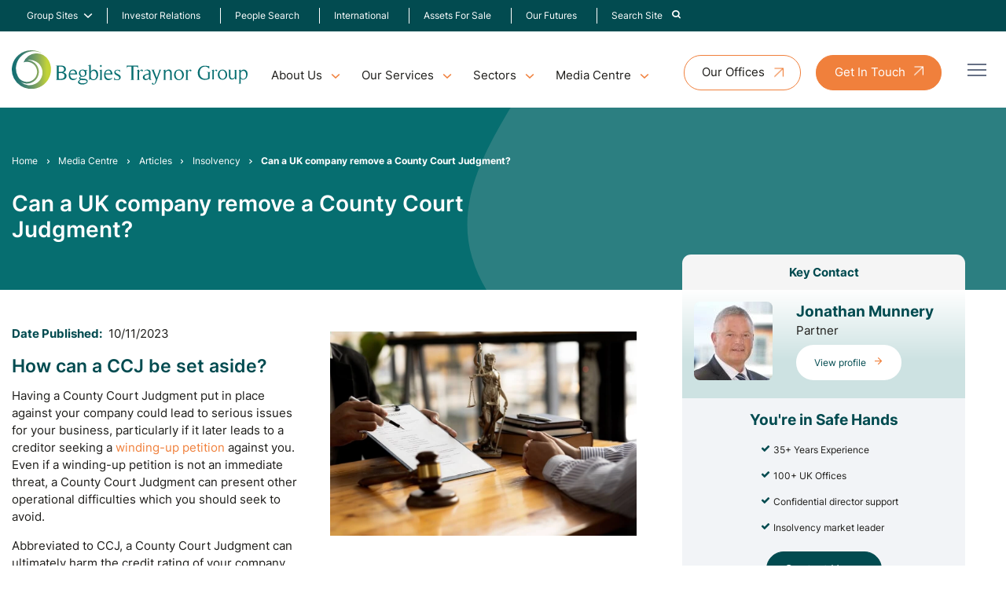

--- FILE ---
content_type: text/html; charset=UTF-8
request_url: https://www.begbies-traynorgroup.com/articles/insolvency/can-a-uk-company-remove-a-county-court-judgment
body_size: 17735
content:
<!DOCTYPE html><html lang="en"><head><meta charset="utf-8" /><meta content="width=device-width, initial-scale=1.0, maximum-scale=5.0, user-scalable=1" name="viewport" /><title>Can a company remove a CCJ? | Begbies Traynor - Begbies Traynor Group</title><meta name="description" content="Removing a County Court Judgment (CCJ), also known as having a CCJ set aside, can be done under specific circumstances but taking early action is key."><link rel="canonical" href="https://www.begbies-traynorgroup.com/articles/insolvency/can-a-uk-company-remove-a-county-court-judgment" /><meta property="fb:app_id" content="335918716570799" /><meta property="og:description" content="Removing a County Court Judgment (CCJ), also known as having a CCJ set aside, can be done under specific circumstances but taking early action is key." /><meta property="og:image" content="https://www.begbies-traynorgroup.com/images/1200x630/0x0-0x0/articles/jan-2023/Can-a-company-remove-a-CCJ.jpg?1678356012" /><meta property="og:image:width" content="1200" /><meta property="og:image:height" content="630" /><meta property="og:site_name" content="Begbies Traynor Group" /><meta property="og:title" content="Can a company remove a CCJ? | Begbies Traynor" /><meta property="og:type" content="website" /><meta property="og:url" content="https://www.begbies-traynorgroup.com/articles/insolvency/can-a-uk-company-remove-a-county-court-judgment" /><meta name="twitter:card" content="summary_large_image" /><meta name="twitter:creator" content="@@BegbiesTrnGroup" /><meta name="twitter:description" content="Removing a County Court Judgment (CCJ), also known as having a CCJ set aside, can be done under specific circumstances but taking early action is key." /><meta name="twitter:domain" content="www.begbies-traynorgroup.com" /><meta name="twitter:image" content="https://www.begbies-traynorgroup.com/images/1200x630/0x0-0x0/articles/jan-2023/Can-a-company-remove-a-CCJ.jpg?1678356012" /><meta name="twitter:image:alt" content="Can-a-company-remove-a-CCJ.jpg" /><meta name="twitter:site" content="@@BegbiesTrnGroup" /><meta name="twitter:title" content="Can a company remove a CCJ? | Begbies Traynor" /><meta name="twitter:url" content="https://www.begbies-traynorgroup.com/articles/insolvency/can-a-uk-company-remove-a-county-court-judgment" /><meta name="csrf-token" content="vXkNxSDWwZonMvoq79jt14GKfGEm8eaKHrYkZCZI" /><link rel="preload" href="/fonts/Inter-VariableFont_slnt,wght.woff2" as="font" type="font/woff2" crossorigin /><link rel="stylesheet" href="/css/app.css?id=40a082d88aace16aa22b82d160b9bb2f" /><link rel="apple-touch-icon" sizes="180x180" href="/images/favicons/apple-touch-icon.png?id=48af7fc8f6f42730ed1024c7d357b411"><link rel="icon" type="image/png" sizes="32x32" href="/images/favicons/favicon-32x32.png?id=80ecc28aff23242e69ce9759f338a13c"><link rel="icon" type="image/png" sizes="16x16" href="/images/favicons/favicon-16x16.png?id=48cebfd403b21c02bbe0ff3ff0045b41"><link rel="manifest" href="/images/favicons/site.webmanifest?id=93f7958f1b29c32cbfdb0f3dd90940a9" crossorigin="use-credentials"><link rel="mask-icon" href="/images/favicons/safari-pinned-tab.svg?id=13fa6e770515856172a6a9501518b481" color="#ffffff"><meta name="msapplication-TileColor" content="#da532c"><meta name="theme-color" content="#ffffff"><script nonce="thisQfgFJt3PaPd2HLYgDE61SJToMSnM">
if (navigator && navigator.serviceWorker) {
navigator.serviceWorker.register('/sw.js?id=a87292731897efe2f9020d8af7942f40');
}
</script><meta name="google-site-verification" content="S0mogBSFlgRlumh3DmLghqYsf9pEm-Ezr1N6cF0n7pM" /></head><body class="w-screen relative testLive"><a id="top"> </a><div class="full-with address top-nav hidden" x-data="{ show: false }"><div class="container flex items-center px-[16px] justify-between gap-5 mx-auto max-w-[1441px] py-[10px] md:mx-auto" > <nav class="z-50 hidden lg:block"><ul class="navbar relative flex flex-col justify-center gap-[4px] lg:flex-row"><li class="main flex items-center group"> <a class="text-sm menu-link mr-[7px]" href="#"> Group Sites </a> <i class="icon-chevron-down pt-1 text-white text-sm"></i><ul class="menu-child translate-y-4 opacity-0 bg-white top-full z-50 py-2 grid menu-shadow -translate-x-6 translate-y-8 transition-all duration-200 pointer-events-none group-hover:pointer-events-auto lg:absolute rounded-[4px] group-hover:grid group-hover:opacity-100 before:content-[''] before:block before:absolute z-[1000] before:w-full before:h-12 before:top-[-45px] before:left-0 grid-cols-1 w-[215px]"><li class="menu-child-item group text-green-900 transition-all duration-200 py-[10px] px-[12px] hover:text-orange-900 hover:pl-[16px] hover:opacity-100" data-menu="ab1"> <a class="flex items-center text-[14px]" href="https://www.begbies-traynorgroup.com/our-group/eddisons" > <span class="whitespace-nowrap">Eddisons</span> </a></li><li class="menu-child-item group text-green-900 transition-all duration-200 py-[10px] px-[12px] hover:text-orange-900 hover:pl-[16px] hover:opacity-100" data-menu="ab1"> <a class="flex items-center text-[14px]" href="https://www.begbies-traynorgroup.com/our-group/springboard" > <span class="whitespace-nowrap">Springboard</span> </a></li><li class="menu-child-item group text-green-900 transition-all duration-200 py-[10px] px-[12px] hover:text-orange-900 hover:pl-[16px] hover:opacity-100" data-menu="ab1"> <a class="flex items-center text-[14px]" href="https://www.begbies-traynorgroup.com/our-group/maf-finance-group" > <span class="whitespace-nowrap">MAF Finance Group</span> </a></li><li class="menu-child-item group text-green-900 transition-all duration-200 py-[10px] px-[12px] hover:text-orange-900 hover:pl-[16px] hover:opacity-100" data-menu="ab1"> <a class="flex items-center text-[14px]" href="https://www.begbies-traynorgroup.com/our-group/pugh-and-co" > <span class="whitespace-nowrap">Pugh &amp; Co</span> </a></li><li class="menu-child-item group text-green-900 transition-all duration-200 py-[10px] px-[12px] hover:text-orange-900 hover:pl-[16px] hover:opacity-100" data-menu="ab1"> <a class="flex items-center text-[14px]" href="https://www.begbies-traynorgroup.com/our-group/ernest-wilson" > <span class="whitespace-nowrap">Ernest Wilson</span> </a></li><li class="menu-child-item group text-green-900 transition-all duration-200 py-[10px] px-[12px] hover:text-orange-900 hover:pl-[16px] hover:opacity-100" data-menu="ab1"> <a class="flex items-center text-[14px]" href="https://www.begbies-traynorgroup.com/our-group/btg-advisory" > <span class="whitespace-nowrap">BTG Advisory</span> </a></li><li class="menu-child-item group text-green-900 transition-all duration-200 py-[10px] px-[12px] hover:text-orange-900 hover:pl-[16px] hover:opacity-100" data-menu="ab1"> <a class="flex items-center text-[14px]" href="https://www.begbies-traynorgroup.com/our-group/mantra-group" > <span class="whitespace-nowrap">Mantra Group</span> </a></li></ul></li><li class="main flex items-center group"> <a class="transition-all duration-200 hover:text-orange-900 text-sm font-inter menu-link mr-[7px]" href="https://ir.begbies-traynorgroup.com/" target="_blank" > Investor Relations </a></li><li class="main flex items-center group"> <a class="transition-all duration-200 hover:text-orange-900 text-sm font-inter menu-link mr-[7px]" href="https://www.begbies-traynorgroup.com/our-people" > People Search </a></li><li class="main flex items-center group"> <a class="transition-all duration-200 hover:text-orange-900 text-sm font-inter menu-link mr-[7px]" href="https://www.begbies-traynorgroup.com/international" > International </a></li><li class="main flex items-center group"> <a class="transition-all duration-200 hover:text-orange-900 text-sm font-inter menu-link mr-[7px]" href="https://www.begbies-traynorgroup.com/assets-for-sale" > Assets For Sale </a></li><li class="main flex items-center group"> <a class="transition-all duration-200 hover:text-orange-900 text-sm font-inter menu-link mr-[7px]" href="https://www.begbies-traynorgroup.com/environmental-social-governance-esg" > Our Futures </a></li><li x-data="{ open: false }" class="main flex items-center group " > <a data-nav-search-toggle class="transition-all duration-200 hover:text-orange-900 text-sm font-inter menu-link" href="#" @click="show = !show" :aria-expanded="show ? 'true' : 'false'" :class="{ 'active': show }" > <span class="mr-2">Search Site</span> <i class="icon-search text-white text-sm"></i> </a></li></ul> </nav></div><div class="bg-white p-4 mx-auto shadow transition-all" x-cloak x-show="show" x-show="isOpen()" x-transition:enter="transition-transform transition-opacity ease-out duration-300" x-transition:enter-start="opacity-0 transform translate-x-2" x-transition:enter-end="opacity-100 transform translate-y-0" x-transition:leave="transition ease-in duration-300" x-transition:leave-end="opacity-0 transform -translate-x-2" ><div class="container mx-auto max-w-[1441px]"><form action="https://www.begbies-traynorgroup.com/search" method="GET" class="mx-auto" ><div class="relative px-12"> <input type="search" name="term" value="" placeholder="Search" class="relative search-input text-gray-900 w-[97%]" /> <button aria-label="Search" type="submit" class="relative right-[2rem] pr-2"> <i class="icon-search text-green-900 text-sm"></i> </button></div></form></div></div></div><div class="wrapper relative mx-auto text-gray-900 font-normal"><div class="overlay"></div> <header class="h-auto relative py-[15px] first-letter:lg:py-[26px]"><div class="container mt-[70px] max-w-[1441px] flex items-center justify-between mx-auto relative !mt-0 relative"> <a href="https://www.begbies-traynorgroup.com" class="flex-shrink-0 flex items-center"> <img class="block w-64 lg:w-80" src="/images/btg-logo.svg?id=e4450a27cba7c27af7cdae75ec27ca63" alt="Begbies Traynor Group" width="352" height="58" /> </a><div class="mega-nav mt-4 hidden lg:block"> <nav class=""><ul class="menu menu-bar"><li class="relative"> <a href="javascript:void(0)" class="menu-link menu-bar-link text-base" aria-haspopup="true">About Us</a><ul class="mega-menu mega-menu--flat mega-menu-single rounded-lg menu-shadow"><li><ul class="menu menu-list"><li> <a href="https://www.begbies-traynorgroup.com/about-us" class="menu-link menu-list-link text-base" >About Us</a></li><li> <a href="https://www.begbies-traynorgroup.com/our-people" class="menu-link menu-list-link text-base" >People Search</a></li><li> <a href="https://www.begbies-traynorgroup.com/our-group" class="menu-link menu-list-link text-base" >Our Group</a></li><li> <a href="https://www.begbies-traynorgroup.com/careers" class="menu-link menu-list-link text-base" >Careers</a></li><li> <a href="https://www.begbies-traynorgroup.com/environmental-social-governance-esg" class="menu-link menu-list-link text-base" >Our Futures</a></li></ul></li></ul></li><li> <a href="javascript:void(0)" class="menu-link menu-bar-link text-base" aria-haspopup="true" aria-external="false" >Our Services</a><ul class="mega-menu mega-menu--multiLevel rounded-lg menu-shadow"><li> <a href="https://www.begbies-traynorgroup.com/insolvency" class="menu-link menu-dropdown mega-menu-link text-base" aria-haspopup="true" aria-external="false" >Insolvency</a><ul class="menu menu-list bg-primary h-full"><li> <a href="https://www.begbies-traynorgroup.com/company-administration" class="menu-link menu-dropdown menu-list-link text-base" aria-haspopup="true" aria-external="false" >Administration</a><ul class="menu menu-list"><li> <a href="https://www.begbies-traynorgroup.com/pre-pack-administration" class="menu-link menu-list-link text-base" aria-external="false" >Pre Pack Administration</a></li></ul></li><li> <a href="https://www.begbies-traynorgroup.com/creditors-voluntary-liquidation-cvl" class="menu-link menu-dropdown menu-list-link text-base" aria-haspopup="false" aria-external="false" >Creditors&#039; Voluntary Liquidation (CVL)</a></li><li> <a href="https://www.begbies-traynorgroup.com/company-voluntary-arrangement" class="menu-link menu-dropdown menu-list-link text-base" aria-haspopup="false" aria-external="false" >Company Voluntary Arrangement (CVA)</a></li><li> <a href="https://www.begbies-traynorgroup.com/compulsory-liquidation" class="menu-link menu-dropdown menu-list-link text-base" aria-haspopup="false" aria-external="false" >Compulsory Liquidation</a></li><li> <a href="https://www.begbies-traynorgroup.com/lpa-receivership" class="menu-link menu-dropdown menu-list-link text-base" aria-haspopup="false" aria-external="false" >LPA Receiverships</a></li><li> <a href="https://www.begbies-traynorgroup.com/members-voluntary-liquidation-mvl" class="menu-link menu-dropdown menu-list-link text-base" aria-haspopup="false" aria-external="false" >Members&#039; Voluntary Liquidation MVL</a></li><li> <a href="https://www.begbies-traynorgroup.com/partnership-liquidation" class="menu-link menu-dropdown menu-list-link text-base" aria-haspopup="false" aria-external="false" >Partnership Liquidation</a></li><li> <a href="https://www.begbies-traynorgroup.com/personal-insolvency-options" class="menu-link menu-dropdown menu-list-link text-base" aria-haspopup="true" aria-external="false" >Personal Insolvency Options</a><ul class="menu menu-list"><li> <a href="https://www.begbies-traynorgroup.com/personal-insolvency-options/iva-individual-voluntary-arrangement" class="menu-link menu-list-link text-base" aria-external="false" >IVA</a></li><li> <a href="https://www.begbies-traynorgroup.com/personal-insolvency-options/sequestration" class="menu-link menu-list-link text-base" aria-external="false" >Sequestration</a></li><li> <a href="https://www.begbies-traynorgroup.com/personal-insolvency-options/trust-deed" class="menu-link menu-list-link text-base" aria-external="false" >Trust Deed</a></li><li> <a href="https://www.begbies-traynorgroup.com/personal-insolvency-options/das-debt-arrangement-schemes" class="menu-link menu-list-link text-base" aria-external="false" >Debt Arrangement Scheme (DAS) </a></li><li> <a href="https://www.begbies-traynorgroup.com/personal-insolvency-options/sequestration" class="menu-link menu-list-link text-base" aria-external="false" >Sequestration (Scotland Based Bankruptcy) </a></li></ul></li></ul></li><li> <a href="https://www.begbies-traynorgroup.com/restructuring" class="menu-link menu-dropdown mega-menu-link text-base" aria-haspopup="true" aria-external="false" >Restructuring</a><ul class="menu menu-list bg-primary h-full"><li> <a href="https://www.btgadvisory.com/services/restructuring/contingency-planning" target="_blank" class="menu-link menu-dropdown menu-list-link text-base" aria-haspopup="false" aria-external="true" >Contingency Planning</a></li><li> <a href="https://www.btgadvisory.com/services/restructuring/corporate-simplification" target="_blank" class="menu-link menu-dropdown menu-list-link text-base" aria-haspopup="false" aria-external="true" >Corporate Simplification</a></li><li> <a href="https://www.btgadvisory.com/services/restructuring/debt-restructuring" target="_blank" class="menu-link menu-dropdown menu-list-link text-base" aria-haspopup="false" aria-external="true" >Debt Restructuring</a></li><li> <a href="https://www.btgadvisory.com/services/restructuring/diagnostic-business-review" target="_blank" class="menu-link menu-dropdown menu-list-link text-base" aria-haspopup="false" aria-external="true" >Diagnostic Business Review</a></li><li> <a href="https://www.btgadvisory.com/services/restructuring/optimised-exit-planning" target="_blank" class="menu-link menu-dropdown menu-list-link text-base" aria-haspopup="false" aria-external="true" >Optimised Exit Planning</a></li><li> <a href="https://www.btgadvisory.com/services/lender-advisory/independent-business-reviews" target="_blank" class="menu-link menu-dropdown menu-list-link text-base" aria-haspopup="false" aria-external="true" >Pre-lend Reviews</a></li><li> <a href="https://www.btgadvisory.com/services/restructuring/turnaround" target="_blank" class="menu-link menu-dropdown menu-list-link text-base" aria-haspopup="false" aria-external="true" >Turnaround</a></li></ul></li><li> <a href="https://www.begbies-traynorgroup.com/services-to/creditors" class="menu-link menu-dropdown mega-menu-link text-base" aria-haspopup="true" aria-external="false" >Creditor Services</a><ul class="menu menu-list bg-primary h-full"><li> <a href="https://www.begbies-traynorgroup.com/services-to/creditors/creditors-guides" class="menu-link menu-dropdown menu-list-link text-base" aria-haspopup="false" aria-external="false" >Creditor Guides</a></li><li> <a href="https://www.begbies-traynorgroup.com/fee-estimates" class="menu-link menu-dropdown menu-list-link text-base" aria-haspopup="false" aria-external="false" >Fee Estimates</a></li><li> <a href="https://www.begbies-traynorgroup.com/work-details" class="menu-link menu-dropdown menu-list-link text-base" aria-haspopup="false" aria-external="false" >Work Details</a></li></ul></li><li> <a href="https://www.begbies-traynorgroup.com/financial-advisory" class="menu-link menu-dropdown mega-menu-link text-base" aria-haspopup="true" aria-external="false" >Financial Advisory</a><ul class="menu menu-list bg-primary h-full"><li> <a href="https://www.btgadvisory.com/services/capital-management" target="_blank" class="menu-link menu-dropdown menu-list-link text-base" aria-haspopup="false" aria-external="true" >Capital Management</a></li><li> <a href="https://www.btgadvisory.com/services/deal-advisory/finance" target="_blank" class="menu-link menu-dropdown menu-list-link text-base" aria-haspopup="false" aria-external="true" >Corporate Finance</a></li><li> <a href="https://www.begbies-traynorgroup.com/financial-advisory/commercial-arbitration-and-expert-determination" class="menu-link menu-dropdown menu-list-link text-base" aria-haspopup="false" aria-external="false" >Commercial Arbitration</a></li><li> <a href="https://www.btgadvisory.com/services/forensic-services" target="_blank" class="menu-link menu-dropdown menu-list-link text-base" aria-haspopup="true" aria-external="true" >Forensic Services</a><ul class="menu menu-list"><li> <a href="https://www.btgadvisory.com/services/forensic-services/dispute-resolution" target="_blank" class="menu-link menu-list-link text-base" aria-external="true" >Arbitration</a></li><li> <a href="https://www.btgadvisory.com/services/forensic-services/dispute-resolution" target="_blank" class="menu-link menu-list-link text-base" aria-external="true" >Dispute Resolution</a></li><li> <a href="https://www.btgadvisory.com/services/forensic-services/dispute-resolution" target="_blank" class="menu-link menu-list-link text-base" aria-external="true" >Expert Determination</a></li><li> <a href="https://www.btgadvisory.com/services/forensic-services/expert-witness" target="_blank" class="menu-link menu-list-link text-base" aria-external="true" >Expert Witness</a></li><li> <a href="https://www.btgadvisory.com/services/forensic-services/expert-witness" target="_blank" class="menu-link menu-list-link text-base" aria-external="true" >Forensic Accounting</a></li><li> <a href="https://www.btgadvisory.com/services/forensic-services/forensic-valuation" target="_blank" class="menu-link menu-list-link text-base" aria-external="true" >Forensic Valuation</a></li><li> <a href="https://www.btgadvisory.com/services/forensic-services/specialist-areas" target="_blank" class="menu-link menu-list-link text-base" aria-external="true" >Specialist Areas</a></li></ul></li><li> <a href="https://www.btgadvisory.com/services/pensions-advisory" target="_blank" class="menu-link menu-dropdown menu-list-link text-base" aria-haspopup="false" aria-external="true" >Pension Advisory</a></li><li> <a href="https://www.begbies-traynorgroup.com/financial-advisory/transaction-support" class="menu-link menu-dropdown menu-list-link text-base" aria-haspopup="false" aria-external="false" >Transaction Support</a></li></ul></li><li> <a href="https://www.begbies-traynorgroup.com/finance-and-funding" class="menu-link menu-dropdown mega-menu-link text-base" aria-haspopup="true" aria-external="false" >Finance and Funding</a><ul class="menu menu-list bg-primary h-full"><li> <a href="https://www.begbies-traynorgroup.com/finance-and-funding/agricultural-finance" class="menu-link menu-dropdown menu-list-link text-base" aria-haspopup="false" aria-external="false" >Agricultural Finance</a></li><li> <a href="https://www.begbies-traynorgroup.com/finance-and-funding/asset-finance" class="menu-link menu-dropdown menu-list-link text-base" aria-haspopup="false" aria-external="false" >Asset Finance</a></li><li> <a href="https://www.begbies-traynorgroup.com/finance-and-funding/healthcare-finance" class="menu-link menu-dropdown menu-list-link text-base" aria-haspopup="false" aria-external="false" >Healthcare Finance</a></li><li> <a href="https://www.begbies-traynorgroup.com/invoice-finance" class="menu-link menu-dropdown menu-list-link text-base" aria-haspopup="true" aria-external="false" >Invoice Finance</a><ul class="menu menu-list"><li> <a href="https://www.begbies-traynorgroup.com/invoice-finance/construction-invoice-finance" class="menu-link menu-list-link text-base" aria-external="false" >Construction Invoice Finance</a></li><li> <a href="https://www.begbies-traynorgroup.com/invoice-finance/factoring" class="menu-link menu-list-link text-base" aria-external="false" >Factoring</a></li><li> <a href="https://www.begbies-traynorgroup.com/invoice-finance/invoice-discounting" class="menu-link menu-list-link text-base" aria-external="false" >Invoice Discounting</a></li><li> <a href="https://www.begbies-traynorgroup.com/invoice-finance/single-spot-invoicing" class="menu-link menu-list-link text-base" aria-external="false" >Single/Spot Invoicing</a></li></ul></li><li> <a href="https://www.begbies-traynorgroup.com/finance-and-funding/real-estate-property-finance" class="menu-link menu-dropdown menu-list-link text-base" aria-haspopup="false" aria-external="false" >Property Finance</a></li><li> <a href="https://www.begbies-traynorgroup.com/finance-and-funding/renewables-finance" class="menu-link menu-dropdown menu-list-link text-base" aria-haspopup="false" aria-external="false" >Renewables Finance</a></li><li> <a href="https://www.begbies-traynorgroup.com/finance-and-funding/unsecured-funding" class="menu-link menu-dropdown menu-list-link text-base" aria-haspopup="false" aria-external="false" >Unsecured Funding</a></li><li> <a href="https://www.begbies-traynorgroup.com/finance-and-funding/vehicle-finance" class="menu-link menu-dropdown menu-list-link text-base" aria-haspopup="false" aria-external="false" >Vehicle Finance</a></li></ul></li><li> <a href="https://www.begbies-traynorgroup.com/business-asset-sales" class="menu-link menu-dropdown mega-menu-link text-base" aria-haspopup="true" aria-external="false" >Business Asset Sales</a><ul class="menu menu-list bg-primary h-full"><li> <a href="assets-for-sale" class="menu-link menu-dropdown menu-list-link text-base" aria-haspopup="false" aria-external="false" >Assets For Sale</a></li><li> <a href="https://www.eddisons.com/assets-for-sale" target="_blank" class="menu-link menu-dropdown menu-list-link text-base" aria-haspopup="false" aria-external="true" >Find A Business Asset For Sale</a></li><li> <a href="https://www.eddisons.com/services/asset-sales/" target="_blank" class="menu-link menu-dropdown menu-list-link text-base" aria-haspopup="false" aria-external="true" >Sell A Business Asset</a></li><li> <a href="https://www.eddisons.com/services/asset-sales/asset-valuations/" target="_blank" class="menu-link menu-dropdown menu-list-link text-base" aria-haspopup="false" aria-external="true" >Business Asset Valuations</a></li></ul></li><li> <a href="https://www.begbies-traynorgroup.com/business-sales" class="menu-link menu-dropdown mega-menu-link text-base" aria-haspopup="true" aria-external="false" >Business Sales</a><ul class="menu menu-list bg-primary h-full"><li> <a href="https://www.eddisons.com/business-search/" target="_blank" class="menu-link menu-dropdown menu-list-link text-base" aria-haspopup="false" aria-external="true" > Find A Business For Sale </a></li><li> <a href="https://www.eddisons.com/services/business-sales/" target="_blank" class="menu-link menu-dropdown menu-list-link text-base" aria-haspopup="false" aria-external="true" > Sell a Business</a></li><li> <a href="https://www.eddisons.com/services/asset-sales/asset-valuations/" target="_blank" class="menu-link menu-dropdown menu-list-link text-base" aria-haspopup="false" aria-external="true" > Business Valuations </a></li></ul></li><li> <a href="https://www.begbies-traynorgroup.com/real-estate-advisory" class="menu-link menu-dropdown mega-menu-link text-base" aria-haspopup="true" aria-external="false" >Real Estate Advisory</a><ul class="menu menu-list bg-primary h-full"><li> <a href="https://www.eddisons.com/businesses-for-sale" target="_blank" class="menu-link menu-dropdown menu-list-link text-base" aria-haspopup="false" aria-external="true" >Commercial Property For Sale or to Let</a></li><li> <a href="https://www.eddisons.com/services/property-agency/" target="_blank" class="menu-link menu-dropdown menu-list-link text-base" aria-haspopup="false" aria-external="true" >Sell or Let a Commercial Property</a></li><li> <a href="https://www.eddisons.com/businesses-for-sale" target="_blank" class="menu-link menu-dropdown menu-list-link text-base" aria-haspopup="false" aria-external="true" >Real Estate Auctions</a></li><li> <a href="https://www.eddisons.com/services/building-consultancy/" target="_blank" class="menu-link menu-dropdown menu-list-link text-base" aria-haspopup="false" aria-external="true" >Building Surveying &amp; Project Consultancy</a></li><li> <a href="https://www.eddisons.com/services/valuations/" target="_blank" class="menu-link menu-dropdown menu-list-link text-base" aria-haspopup="false" aria-external="true" >Real Estate Valuations </a></li><li> <a href="https://www.eddisons.com/services/property-management/" target="_blank" class="menu-link menu-dropdown menu-list-link text-base" aria-haspopup="false" aria-external="true" >Real Estate Management</a></li><li> <a href="https://www.eddisons.com/services/insurance/" target="_blank" class="menu-link menu-dropdown menu-list-link text-base" aria-haspopup="false" aria-external="true" >Real Estate Insurance</a></li></ul></li><li> <a href="https://www.redflagalert.com/" target="_blank" rel="nofollow" class="menu-link menu-dropdown mega-menu-link text-base" aria-haspopup="true" aria-external="true" >Red Flag Alert</a><ul class="menu menu-list bg-primary h-full"><li> <a href="https://www.redflagalert.com/solutions" target="_blank" rel="nofollow" class="menu-link menu-dropdown menu-list-link text-base" aria-haspopup="false" aria-external="true" >Solutions by Role</a></li><li> <a href="https://www.redflagalert.com/platform/aml-compliance" target="_blank" rel="nofollow" class="menu-link menu-dropdown menu-list-link text-base" aria-haspopup="false" aria-external="true" >GDPR Compliance</a></li><li> <a href="https://www.redflagalert.com/solutions" target="_blank" rel="nofollow" class="menu-link menu-dropdown menu-list-link text-base" aria-haspopup="false" aria-external="true" >Plans</a></li><li> <a href="https://www.redflagalert.com/request-trial" target="_blank" rel="nofollow" class="menu-link menu-dropdown menu-list-link text-base" aria-haspopup="false" aria-external="true" >Request a Trial</a></li></ul></li><li class="mega-menu-content top-1 absolute right-0"><div class="border-b-2 border-gray-200 p-6"><h4 class="mega-menu-header">Need Some Help?</h4><p>If you require expert support but aren't sure where to begin, please <a class="text-orange-900 hover:text-orange-500" href="https://www.begbies-traynorgroup.com/contact">contact our team</a> and we'll direct you to the appropriate professional.</p> <a href="https://www.begbies-traynorgroup.com/contact" class="btn btn--green inline-block">Contact Us</a></div><div class="border-b-2 border-gray-200 p-6"><h4 class="mega-menu-header">Offices Nationwide</h4><p>We have nationwide coverage, find your nearest office using our Office Finder</p> <a href="https://www.begbies-traynorgroup.com/offices" class="btn btn--green inline-block">View All Offices</a></div></li></ul></li><li> <a href="javascript:void(0)" class="menu-link menu-bar-link text-base" aria-haspopup="true">Sectors</a><ul class="mega-menu mega-menu--flat rounded-lg menu-shadow"><li><ul class="menu menu-list"><li> <a href="https://www.begbies-traynorgroup.com/sectors/automotive" class="menu-link menu-list-link text-base" >Automotive</a></li><li> <a href="https://www.begbies-traynorgroup.com/sectors/charities" class="menu-link menu-list-link text-base" >Charities</a></li><li> <a href="https://www.begbies-traynorgroup.com/sectors/construction" class="menu-link menu-list-link text-base" >Construction</a></li><li> <a href="https://www.begbies-traynorgroup.com/sectors/education" class="menu-link menu-list-link text-base" >Education</a></li><li> <a href="https://www.begbies-traynorgroup.com/sectors/healthcare" class="menu-link menu-list-link text-base" >Healthcare</a></li><li> <a href="https://www.begbies-traynorgroup.com/sectors/hospitality-and-leisure" class="menu-link menu-list-link text-base" >Hospitality and Leisure</a></li><li> <a href="https://www.begbies-traynorgroup.com/sectors/manufacturing" class="menu-link menu-list-link text-base" >Manufacturing</a></li><li> <a href="https://www.begbies-traynorgroup.com/sectors/media-and-telecoms" class="menu-link menu-list-link text-base" >Media and Telecoms</a></li></ul></li><li><ul class="menu menu-list"><li> <a href="https://www.begbies-traynorgroup.com/sectors/professional-and-financial-services" class="menu-link menu-list-link text-base" >Professional and Financial Services</a></li><li> <a href="https://www.begbies-traynorgroup.com/sectors/property-services-and-real-estate" class="menu-link menu-list-link text-base" >Property Services and Real Estate</a></li><li> <a href="https://www.begbies-traynorgroup.com/sectors/public-sector" class="menu-link menu-list-link text-base" >Public Sector</a></li><li> <a href="https://www.begbies-traynorgroup.com/sectors/retail" class="menu-link menu-list-link text-base" >Retail</a></li><li> <a href="https://www.begbies-traynorgroup.com/sectors/sport" class="menu-link menu-list-link text-base" >Sport</a></li><li> <a href="https://www.begbies-traynorgroup.com/sectors/transport-and-logistics" class="menu-link menu-list-link text-base" >Transport and Logistics</a></li><li> <a href="https://www.begbies-traynorgroup.com/sectors/travel-and-tourism" class="menu-link menu-list-link text-base" >Travel and Tourism</a></li></ul></li><li class="mega-menu-content mt-1 max-w-[25%]"><div class="border-b-2 border-gray-200 p-6"><h4 class="mega-menu-header">Need Some Help?</h4><p>If you require expert support but aren't sure where to begin, please <a class="text-orange-900 hover:text-orange-500" href="https://www.begbies-traynorgroup.com/contact">contact our team</a> and we'll direct you to the appropriate professional.</p> <a href="https://www.begbies-traynorgroup.com/contact" class="btn btn--green inline-block text-white">Get in touch</a></div><div class="border-b-2 border-gray-200 p-6"><h4 class="mega-menu-header">Offices Nationwide</h4><p>We have nationwide coverage, find your nearest office using our <a class="text-orange-900 hover:text-orange-500" href="https://www.begbies-traynorgroup.com/offices">Office Finder</a></p> <a href="https://www.begbies-traynorgroup.com/offices" class="btn btn--green inline-block text-white">View All Offices</a></div></li></ul></li><li class="relative"> <a href="javascript:void(0)" class="menu-link menu-bar-link text-base" aria-haspopup="true">Media Centre</a><ul class="mega-menu mega-menu--flat mega-menu-single rounded-lg menu-shadow"><li><ul class="menu menu-list"><li> <a href="https://www.begbies-traynorgroup.com/news" class="menu-link menu-list-link text-base" >News</a></li><li> <a href="https://www.begbies-traynorgroup.com/articles" class="menu-link menu-list-link text-base" >Articles</a></li><li> <a href="https://www.begbies-traynorgroup.com/case-studies" class="menu-link menu-list-link text-base" >Case Studies</a></li><li> <a href="https://www.begbies-traynorgroup.com/events" class="menu-link menu-list-link text-base" >Events</a></li></ul></li></ul></li></ul> </nav></div><div class="hidden lg:block lg:pr-16 lg:mt-2"> <button type="button"> <a class="btn btn--white-orange nav-button hidden lg:flex" href="https://www.begbies-traynorgroup.com/offices"> <span class="block text-inherit w-full h-full rounded-[50px] text-base ">Our Offices</span> </a> </button> <button type="button"> <a class="btn btn--orange nav-button-orange hidden lg:flex" href="https://www.begbies-traynorgroup.com/contact" <span class="block text-inherit w-full h-full rounded-[50px] text-base ">Get In Touch</span> </a> </button></div></div><div class="burger-icon burger-icon-white menu__icon relative"><span class="burger-icon-top"></span><span class="burger-icon-mid"></span><span class="burger-icon-bottom"></span></div> <nav class="mobile-nav fixed top-0 right-0 bg-white flex flex-col h-screen nav-shadow nav-mobile opacity-0 pointer-events-none transition-all duration-200 w-[335px] z-[1000]"><div class="bg-white flex items-center border-b p-[15px] lg:p-[26px] gap-[10px] border-[#F2F4F7]"> <a href="https://www.begbies-traynorgroup.com" class="flex-shrink-0 flex items-center"> <img class="block w-64" src="/images/btg-logo.svg?id=e4450a27cba7c27af7cdae75ec27ca63" alt="Begbies Traynor Group" width="352" height="58" loading="lazy" /> </a></div><div class="h-screen relative overflow-y-auto"><div class="p-[30px]"><ul class="px-4"><li class="py-[6px]"><div class="flex items-center justify-between transition-all duration-200 hover:text-orange-900 hover:translate-x-[2px]"> <a href="https://www.begbies-traynorgroup.com" class="transition-all duration-200 hover:text-orange-900 hover:translate-x-[2px]" >Home</a></div></li><li class="group menu-mobile-item py-[6px]"><div class="flex items-center justify-between transition-all duration-200 hover:text-orange-900 hover:translate-x-[2px]"><p>About Us</p> <i><div class="icon-chevron-down max-w-[50px] icon-angle-down text-orange-900 group-hover:filter-orange-900" alt="caret"></div></i></div><ul class="pl-3 menu-child hidden pt-[8px]"><li class="py-[5px]" id="About Us"> <a href="https://www.begbies-traynorgroup.com/about-us" class="block transition-all duration-200 hover:text-orange-900 hover:translate-x-1" >About Us</a></li><li class="py-[5px]" id="People Search"> <a href="https://www.begbies-traynorgroup.com/our-people" class="block transition-all duration-200 hover:text-orange-900 hover:translate-x-1" >People Search</a></li><li class="py-[5px]" id="Our Group"> <a href="https://www.begbies-traynorgroup.com/our-group" class="block transition-all duration-200 hover:text-orange-900 hover:translate-x-1" >Our Group</a></li><li class="py-[5px]" id="Careers"> <a href="https://www.begbies-traynorgroup.com/careers" class="block transition-all duration-200 hover:text-orange-900 hover:translate-x-1" >Careers</a></li></ul></li><li class="group menu-mobile-item py-[6px]"><div class="flex items-center justify-between transition-all duration-200 hover:text-orange-900 hover:translate-x-[2px]"><p>Our Services</p> <i><div class="icon-chevron-down max-w-[50px] icon-angle-down text-orange-900 group-hover:filter-orange-900" alt="caret"></div></i></div><ul class="pl-3 menu-child hidden pt-[8px]"><li class="py-[5px] menu-mobile-item" id="Insolvency"><div class="flex items-center justify-between transition-all duration-200 hover:text-orange-900 hover:translate-x-[2px]"><p>Insolvency</p> <i><div class="icon-chevron-down max-w-[50px] icon-angle-down text-orange-900 group-hover:filter-orange-900" alt="caret"></div></i></div><ul class="pl-3 menu-child hidden pt-[8px]"><li class="py-[5px]" id="Insolvency"> <a href="https://www.begbies-traynorgroup.com/insolvency" class="block transition-all duration-200 hover:text-orange-900 hover:translate-x-1" >Insolvency</a></li><li class="py-[5px]" id="Administration"> <a href="https://www.begbies-traynorgroup.com/company-administration" class="block transition-all duration-200 hover:text-orange-900 hover:translate-x-1" >Administration</a></li><li class="py-[5px]" id="Creditors&#039; Voluntary Liquidation (CVL)"> <a href="https://www.begbies-traynorgroup.com/creditors-voluntary-liquidation-cvl" class="block transition-all duration-200 hover:text-orange-900 hover:translate-x-1" >Creditors&#039; Voluntary Liquidation (CVL)</a></li><li class="py-[5px]" id="Company Voluntary Arrangement (CVA)"> <a href="https://www.begbies-traynorgroup.com/company-voluntary-arrangement" class="block transition-all duration-200 hover:text-orange-900 hover:translate-x-1" >Company Voluntary Arrangement (CVA)</a></li><li class="py-[5px]" id="Compulsory Liquidation"> <a href="https://www.begbies-traynorgroup.com/compulsory-liquidation" class="block transition-all duration-200 hover:text-orange-900 hover:translate-x-1" >Compulsory Liquidation</a></li><li class="py-[5px]" id="LPA Receiverships"> <a href="https://www.begbies-traynorgroup.com/lpa-receivership" class="block transition-all duration-200 hover:text-orange-900 hover:translate-x-1" >LPA Receiverships</a></li><li class="py-[5px]" id="Members&#039; Voluntary Liquidation MVL"> <a href="https://www.begbies-traynorgroup.com/members-voluntary-liquidation-mvl" class="block transition-all duration-200 hover:text-orange-900 hover:translate-x-1" >Members&#039; Voluntary Liquidation MVL</a></li><li class="py-[5px]" id="Partnership Liquidation"> <a href="https://www.begbies-traynorgroup.com/partnership-liquidation" class="block transition-all duration-200 hover:text-orange-900 hover:translate-x-1" >Partnership Liquidation</a></li><li class="py-[5px]" id="Personal Insolvency Options"> <a href="https://www.begbies-traynorgroup.com/personal-insolvency-options" class="block transition-all duration-200 hover:text-orange-900 hover:translate-x-1" >Personal Insolvency Options</a></li></ul></li><li class="py-[5px] menu-mobile-item" id="Restructuring"><div class="flex items-center justify-between transition-all duration-200 hover:text-orange-900 hover:translate-x-[2px]"><p>Restructuring</p> <i><div class="icon-chevron-down max-w-[50px] icon-angle-down text-orange-900 group-hover:filter-orange-900" alt="caret"></div></i></div><ul class="pl-3 menu-child hidden pt-[8px]"><li class="py-[5px]" id="Restructuring"> <a href="https://www.begbies-traynorgroup.com/restructuring" class="block transition-all duration-200 hover:text-orange-900 hover:translate-x-1" >Restructuring</a></li><li class="py-[5px]" id="Contingency Planning"> <a href="https://www.btgadvisory.com/services/restructuring/contingency-planning" target="_blank" class="block transition-all duration-200 hover:text-orange-900 hover:translate-x-1" >Contingency Planning</a></li><li class="py-[5px]" id="Corporate Simplification"> <a href="https://www.btgadvisory.com/services/restructuring/corporate-simplification" target="_blank" class="block transition-all duration-200 hover:text-orange-900 hover:translate-x-1" >Corporate Simplification</a></li><li class="py-[5px]" id="Debt Restructuring"> <a href="https://www.btgadvisory.com/services/restructuring/debt-restructuring" target="_blank" class="block transition-all duration-200 hover:text-orange-900 hover:translate-x-1" >Debt Restructuring</a></li><li class="py-[5px]" id="Diagnostic Business Review"> <a href="https://www.btgadvisory.com/services/restructuring/diagnostic-business-review" target="_blank" class="block transition-all duration-200 hover:text-orange-900 hover:translate-x-1" >Diagnostic Business Review</a></li><li class="py-[5px]" id="Optimised Exit Planning"> <a href="https://www.btgadvisory.com/services/restructuring/optimised-exit-planning" target="_blank" class="block transition-all duration-200 hover:text-orange-900 hover:translate-x-1" >Optimised Exit Planning</a></li><li class="py-[5px]" id="Pre-lend Reviews"> <a href="https://www.btgadvisory.com/services/lender-advisory/independent-business-reviews" target="_blank" class="block transition-all duration-200 hover:text-orange-900 hover:translate-x-1" >Pre-lend Reviews</a></li><li class="py-[5px]" id="Turnaround"> <a href="https://www.btgadvisory.com/services/restructuring/turnaround" target="_blank" class="block transition-all duration-200 hover:text-orange-900 hover:translate-x-1" >Turnaround</a></li></ul></li><li class="py-[5px] menu-mobile-item" id="Creditor Services"><div class="flex items-center justify-between transition-all duration-200 hover:text-orange-900 hover:translate-x-[2px]"><p>Creditor Services</p> <i><div class="icon-chevron-down max-w-[50px] icon-angle-down text-orange-900 group-hover:filter-orange-900" alt="caret"></div></i></div><ul class="pl-3 menu-child hidden pt-[8px]"><li class="py-[5px]" id="Creditor Services"> <a href="https://www.begbies-traynorgroup.com/services-to/creditors" class="block transition-all duration-200 hover:text-orange-900 hover:translate-x-1" >Creditor Services</a></li><li class="py-[5px]" id="Creditors&#039; Guides"> <a href="https://www.begbies-traynorgroup.com/services-to/creditors/creditors-guides" class="block transition-all duration-200 hover:text-orange-900 hover:translate-x-1" >Creditors&#039; Guides</a></li><li class="py-[5px]" id="Fee Estimates"> <a href="https://www.begbies-traynorgroup.com/fee-estimates" class="block transition-all duration-200 hover:text-orange-900 hover:translate-x-1" >Fee Estimates</a></li><li class="py-[5px]" id="Work Details"> <a href="https://www.begbies-traynorgroup.com/work-details" class="block transition-all duration-200 hover:text-orange-900 hover:translate-x-1" >Work Details</a></li></ul></li><li class="py-[5px] menu-mobile-item" id="Financial Advisory"><div class="flex items-center justify-between transition-all duration-200 hover:text-orange-900 hover:translate-x-[2px]"><p>Financial Advisory</p> <i><div class="icon-chevron-down max-w-[50px] icon-angle-down text-orange-900 group-hover:filter-orange-900" alt="caret"></div></i></div><ul class="pl-3 menu-child hidden pt-[8px]"><li class="py-[5px]" id="Financial Advisory"> <a href="https://www.begbies-traynorgroup.com/financial-advisory" class="block transition-all duration-200 hover:text-orange-900 hover:translate-x-1" >Financial Advisory</a></li><li class="py-[5px]" id="Capital Management"> <a href="https://www.btgadvisory.com/services/capital-management" target="_blank" class="block transition-all duration-200 hover:text-orange-900 hover:translate-x-1" >Capital Management</a></li><li class="py-[5px]" id="Corporate Finance"> <a href="https://www.btgadvisory.com/services/corporate-finance" target="_blank" class="block transition-all duration-200 hover:text-orange-900 hover:translate-x-1" >Corporate Finance</a></li><li class="py-[5px]" id="Commercial Arbitration"> <a href="https://www.begbies-traynorgroup.com/financial-advisory/commercial-arbitration-and-expert-determination" class="block transition-all duration-200 hover:text-orange-900 hover:translate-x-1" >Commercial Arbitration</a></li><li class="py-[5px]" id="Forensic Services"> <a href="https://www.btgadvisory.com/services/forensic-services" target="_blank" class="block transition-all duration-200 hover:text-orange-900 hover:translate-x-1" >Forensic Services</a></li><li class="py-[5px]" id="Pension Advisory"> <a href="https://www.btgadvisory.com/services/pension-advisory" class="block transition-all duration-200 hover:text-orange-900 hover:translate-x-1" >Pension Advisory</a></li><li class="py-[5px]" id="Transaction Support"> <a href="https://www.begbies-traynorgroup.com/financial-advisory/transaction-support" class="block transition-all duration-200 hover:text-orange-900 hover:translate-x-1" >Transaction Support</a></li></ul></li><li class="py-[5px] menu-mobile-item" id="Finance and Funding"><div class="flex items-center justify-between transition-all duration-200 hover:text-orange-900 hover:translate-x-[2px]"><p>Finance and Funding</p> <i><div class="icon-chevron-down max-w-[50px] icon-angle-down text-orange-900 group-hover:filter-orange-900" alt="caret"></div></i></div><ul class="pl-3 menu-child hidden pt-[8px]"><li class="py-[5px]" id="Finance and Funding"> <a href="https://www.begbies-traynorgroup.com/finance-and-funding" class="block transition-all duration-200 hover:text-orange-900 hover:translate-x-1" >Finance and Funding</a></li><li class="py-[5px]" id="Agricultural Finance"> <a href="https://www.begbies-traynorgroup.com/finance-and-funding/agricultural-finance" class="block transition-all duration-200 hover:text-orange-900 hover:translate-x-1" >Agricultural Finance</a></li><li class="py-[5px]" id="Asset Finance"> <a href="https://www.begbies-traynorgroup.com/finance-and-funding/asset-finance" class="block transition-all duration-200 hover:text-orange-900 hover:translate-x-1" >Asset Finance</a></li><li class="py-[5px]" id="Healthcare Finance"> <a href="https://www.begbies-traynorgroup.com/finance-and-funding/healthcare-finance" class="block transition-all duration-200 hover:text-orange-900 hover:translate-x-1" >Healthcare Finance</a></li><li class="py-[5px]" id="Invoice Finance"> <a href="https://www.begbies-traynorgroup.com/invoice-finance" class="block transition-all duration-200 hover:text-orange-900 hover:translate-x-1" >Invoice Finance</a></li><li class="py-[5px]" id="Property Finance"> <a href="https://www.begbies-traynorgroup.com/finance-and-funding/real-estate-property-finance" class="block transition-all duration-200 hover:text-orange-900 hover:translate-x-1" >Property Finance</a></li><li class="py-[5px]" id="Renewables Finance"> <a href="https://www.begbies-traynorgroup.com/finance-and-funding/renewables-finance" class="block transition-all duration-200 hover:text-orange-900 hover:translate-x-1" >Renewables Finance</a></li><li class="py-[5px]" id="Unsecured Funding"> <a href="https://www.begbies-traynorgroup.com/finance-and-funding/unsecured-funding" class="block transition-all duration-200 hover:text-orange-900 hover:translate-x-1" >Unsecured Funding</a></li><li class="py-[5px]" id="Vehicle Finance"> <a href="https://www.begbies-traynorgroup.com/finance-and-funding/vehicle-finance" class="block transition-all duration-200 hover:text-orange-900 hover:translate-x-1" >Vehicle Finance</a></li></ul></li><li class="py-[5px] menu-mobile-item" id="Business Asset Sales"><div class="flex items-center justify-between transition-all duration-200 hover:text-orange-900 hover:translate-x-[2px]"><p>Business Asset Sales</p> <i><div class="icon-chevron-down max-w-[50px] icon-angle-down text-orange-900 group-hover:filter-orange-900" alt="caret"></div></i></div><ul class="pl-3 menu-child hidden pt-[8px]"><li class="py-[5px]" id="Business Asset Sales"> <a href="https://www.begbies-traynorgroup.com/business-asset-sales" class="block transition-all duration-200 hover:text-orange-900 hover:translate-x-1" >Business Asset Sales</a></li><li class="py-[5px]" id="Assets For Sale"> <a href="assets-for-sale" class="block transition-all duration-200 hover:text-orange-900 hover:translate-x-1" >Assets For Sale</a></li><li class="py-[5px]" id="Find A Business Asset For Sale"> <a href="https://www.eddisons.com/assets-for-sale" target="_blank" class="block transition-all duration-200 hover:text-orange-900 hover:translate-x-1" >Find A Business Asset For Sale</a></li><li class="py-[5px]" id="Sell A Business Asset"> <a href="https://www.eddisons.com/services/asset-sales/" class="block transition-all duration-200 hover:text-orange-900 hover:translate-x-1" >Sell A Business Asset</a></li><li class="py-[5px]" id="Business Asset Valuations"> <a href="https://www.eddisons.com/services/asset-sales/asset-valuations/" target="_blank" class="block transition-all duration-200 hover:text-orange-900 hover:translate-x-1" >Business Asset Valuations</a></li></ul></li><li class="py-[5px] menu-mobile-item" id="Business Sales"><div class="flex items-center justify-between transition-all duration-200 hover:text-orange-900 hover:translate-x-[2px]"><p>Business Sales</p> <i><div class="icon-chevron-down max-w-[50px] icon-angle-down text-orange-900 group-hover:filter-orange-900" alt="caret"></div></i></div><ul class="pl-3 menu-child hidden pt-[8px]"><li class="py-[5px]" id="Business Sales"> <a href="https://www.begbies-traynorgroup.com/business-sales" class="block transition-all duration-200 hover:text-orange-900 hover:translate-x-1" >Business Sales</a></li><li class="py-[5px]" id="Find A Business For Sale"> <a href="https://www.eddisons.com/business-search/" target="_blank" class="block transition-all duration-200 hover:text-orange-900 hover:translate-x-1" >Find A Business For Sale</a></li><li class="py-[5px]" id="Sell a Business"> <a href="https://www.eddisons.com/services/business-sales/" target="_blank" class="block transition-all duration-200 hover:text-orange-900 hover:translate-x-1" >Sell a Business</a></li><li class="py-[5px]" id="Business Valuations"> <a href="https://www.eddisons.com/services/asset-sales/asset-valuations" target="_blank" class="block transition-all duration-200 hover:text-orange-900 hover:translate-x-1" >Business Valuations</a></li></ul></li><li class="py-[5px] menu-mobile-item" id="Real Estate Advisory"><div class="flex items-center justify-between transition-all duration-200 hover:text-orange-900 hover:translate-x-[2px]"><p>Real Estate Advisory</p> <i><div class="icon-chevron-down max-w-[50px] icon-angle-down text-orange-900 group-hover:filter-orange-900" alt="caret"></div></i></div><ul class="pl-3 menu-child hidden pt-[8px]"><li class="py-[5px]" id="Real Estate Advisory"> <a href="https://www.begbies-traynorgroup.com/real-estate-advisory" class="block transition-all duration-200 hover:text-orange-900 hover:translate-x-1" >Real Estate Advisory</a></li><li class="py-[5px]" id="Commercial Property For Sale or to Let"> <a href="https://eddisons.com/business-search/" target="_blank" class="block transition-all duration-200 hover:text-orange-900 hover:translate-x-1" >Commercial Property For Sale or to Let</a></li><li class="py-[5px]" id="Sell or Let a Commercial Property"> <a href="https://www.eddisons.com/services/property-agency/" target="_blank" class="block transition-all duration-200 hover:text-orange-900 hover:translate-x-1" >Sell or Let a Commercial Property</a></li><li class="py-[5px]" id="Real Estate Auctions"> <a href="https://www.eddisons.com/business-search/" target="_blank" class="block transition-all duration-200 hover:text-orange-900 hover:translate-x-1" >Real Estate Auctions</a></li><li class="py-[5px]" id=" Building Surveying &amp; Project Consultancy"> <a href="https://www.eddisons.com/services/building-consultancy/" target="_blank" class="block transition-all duration-200 hover:text-orange-900 hover:translate-x-1" > Building Surveying &amp; Project Consultancy</a></li><li class="py-[5px]" id="Real Estate Valuations"> <a href="https://www.eddisons.com/services/valuations/" target="_blank" class="block transition-all duration-200 hover:text-orange-900 hover:translate-x-1" >Real Estate Valuations</a></li><li class="py-[5px]" id="Real Estate Management"> <a href="https://www.eddisons.com/services/property-management/" target="_blank" class="block transition-all duration-200 hover:text-orange-900 hover:translate-x-1" >Real Estate Management</a></li><li class="py-[5px]" id="Real Estate Insurance"> <a href="https://www.eddisons.com/services/insurance/" target="_blank" class="block transition-all duration-200 hover:text-orange-900 hover:translate-x-1" >Real Estate Insurance</a></li></ul></li><li class="py-[5px] menu-mobile-item" id="Red Flag Alert"><div class="flex items-center justify-between transition-all duration-200 hover:text-orange-900 hover:translate-x-[2px]"><p>Red Flag Alert</p> <i><div class="icon-chevron-down max-w-[50px] icon-angle-down text-orange-900 group-hover:filter-orange-900" alt="caret"></div></i></div><ul class="pl-3 menu-child hidden pt-[8px]"><li class="py-[5px]" id="Red Flag Alert"> <a href="https://www.redflagalert.com/" target="_blank" rel="nofollow" class="block transition-all duration-200 hover:text-orange-900 hover:translate-x-1" >Red Flag Alert</a></li><li class="py-[5px]" id="Solutions by Role"> <a href="https://www.redflagalert.com/solutions" target="_blank" rel="nofollow" class="block transition-all duration-200 hover:text-orange-900 hover:translate-x-1" >Solutions by Role</a></li><li class="py-[5px]" id="GDPR Compliance"> <a href="https://www.redflagalert.com/platform/comply" target="_blank" class="block transition-all duration-200 hover:text-orange-900 hover:translate-x-1" >GDPR Compliance</a></li><li class="py-[5px]" id="Plans"> <a href="https://www.redflagalert.com/solutions" target="_blank" rel="nofollow" class="block transition-all duration-200 hover:text-orange-900 hover:translate-x-1" >Plans</a></li><li class="py-[5px]" id="Request a Trial"> <a href="https://www.redflagalert.com/request-trial" target="_blank" rel="nofollow" class="block transition-all duration-200 hover:text-orange-900 hover:translate-x-1" >Request a Trial</a></li></ul></li></ul></li><li class="group menu-mobile-item py-[6px]"><div class="flex items-center justify-between transition-all duration-200 hover:text-orange-900 hover:translate-x-[2px]"><p>Sectors</p> <i><div class="icon-chevron-down max-w-[50px] icon-angle-down text-orange-900 group-hover:filter-orange-900" alt="caret"></div></i></div><ul class="pl-3 menu-child hidden pt-[8px]"><li class="py-[5px]" id="Automotive"> <a href="https://www.begbies-traynorgroup.com/sectors/automotive" class="block transition-all duration-200 hover:text-orange-900 hover:translate-x-1" >Automotive</a></li><li class="py-[5px]" id="Charities"> <a href="https://www.begbies-traynorgroup.com/sectors/charities" class="block transition-all duration-200 hover:text-orange-900 hover:translate-x-1" >Charities</a></li><li class="py-[5px]" id="Construction"> <a href="https://www.begbies-traynorgroup.com/sectors/construction" class="block transition-all duration-200 hover:text-orange-900 hover:translate-x-1" >Construction</a></li><li class="py-[5px]" id="Education"> <a href="https://www.begbies-traynorgroup.com/sectors/education" class="block transition-all duration-200 hover:text-orange-900 hover:translate-x-1" >Education</a></li><li class="py-[5px]" id="Healthcare"> <a href="https://www.begbies-traynorgroup.com/sectors/healthcare" class="block transition-all duration-200 hover:text-orange-900 hover:translate-x-1" >Healthcare</a></li><li class="py-[5px]" id="Hospitality and Leisure"> <a href="https://www.begbies-traynorgroup.com/sectors/hospitality-and-leisure" class="block transition-all duration-200 hover:text-orange-900 hover:translate-x-1" >Hospitality and Leisure</a></li><li class="py-[5px]" id="Manufacturing"> <a href="https://www.begbies-traynorgroup.com/sectors/manufacturing" class="block transition-all duration-200 hover:text-orange-900 hover:translate-x-1" >Manufacturing</a></li><li class="py-[5px]" id="Media and Telecoms"> <a href="https://www.begbies-traynorgroup.com/sectors/media-and-telecoms" class="block transition-all duration-200 hover:text-orange-900 hover:translate-x-1" >Media and Telecoms</a></li><li class="py-[5px]" id="Professional and Financial Services"> <a href="https://www.begbies-traynorgroup.com/sectors/professional-and-financial-services" class="block transition-all duration-200 hover:text-orange-900 hover:translate-x-1" >Professional and Financial Services</a></li><li class="py-[5px]" id="Property Services and Real Estate"> <a href="https://www.begbies-traynorgroup.com/sectors/property-services-and-real-estate" class="block transition-all duration-200 hover:text-orange-900 hover:translate-x-1" >Property Services and Real Estate</a></li><li class="py-[5px]" id="Public Sector"> <a href="https://www.begbies-traynorgroup.com/sectors/public-sector" class="block transition-all duration-200 hover:text-orange-900 hover:translate-x-1" >Public Sector</a></li><li class="py-[5px]" id="Retail"> <a href="https://www.begbies-traynorgroup.com/sectors/retail" class="block transition-all duration-200 hover:text-orange-900 hover:translate-x-1" >Retail</a></li><li class="py-[5px]" id="Sport"> <a href="https://www.begbies-traynorgroup.com/sectors/sport" class="block transition-all duration-200 hover:text-orange-900 hover:translate-x-1" >Sport</a></li><li class="py-[5px]" id="Transport and Logistics"> <a href="https://www.begbies-traynorgroup.com/sectors/transport-and-logistics" class="block transition-all duration-200 hover:text-orange-900 hover:translate-x-1" >Transport and Logistics</a></li><li class="py-[5px]" id="Travel and Tourism"> <a href="https://www.begbies-traynorgroup.com/sectors/travel-and-tourism" class="block transition-all duration-200 hover:text-orange-900 hover:translate-x-1" >Travel and Tourism</a></li></ul></li><li class="group menu-mobile-item py-[6px]"><div class="flex items-center justify-between transition-all duration-200 hover:text-orange-900 hover:translate-x-[2px]"><p>Media Centre</p> <i><div class="icon-chevron-down max-w-[50px] icon-angle-down text-orange-900 group-hover:filter-orange-900" alt="caret"></div></i></div><ul class="pl-3 menu-child hidden pt-[8px]"><li class="py-[5px]" id="News"> <a href="https://www.begbies-traynorgroup.com/news" class="block transition-all duration-200 hover:text-orange-900 hover:translate-x-1" >News</a></li><li class="py-[5px]" id="Articles"> <a href="https://www.begbies-traynorgroup.com/articles" class="block transition-all duration-200 hover:text-orange-900 hover:translate-x-1" >Articles</a></li><li class="py-[5px]" id="Case Studies"> <a href="https://www.begbies-traynorgroup.com/case-studies" class="block transition-all duration-200 hover:text-orange-900 hover:translate-x-1" >Case Studies</a></li><li class="py-[5px]" id="Events"> <a href="https://www.begbies-traynorgroup.com/events" class="block transition-all duration-200 hover:text-orange-900 hover:translate-x-1" >Events</a></li></ul></li><li class="py-[6px]"><div class="flex items-center justify-between transition-all duration-200 hover:text-orange-900 hover:translate-x-[2px]"> <a href="https://www.begbies-traynorgroup.com/international" class="transition-all duration-200 hover:text-orange-900 hover:translate-x-[2px]" >International</a></div></li><li class="py-[6px]"><div class="flex items-center justify-between transition-all duration-200 hover:text-orange-900 hover:translate-x-[2px]"> <a href="https://ir.begbies-traynorgroup.com/" class="transition-all duration-200 hover:text-orange-900 hover:translate-x-[2px]" >Investor Relations</a></div></li></ul><div class="block lg:hidden mt-4"> <button type="button"> <a class="btn btn--white-orange nav-button hidden lg:flex" href="https://www.begbies-traynorgroup.com/offices"> <span class="block text-inherit w-full h-full rounded-[50px] text-base ">Our Offices</span> </a> </button> <button type="button"> <a class="btn btn--orange nav-button-orange hidden lg:flex" href="https://www.begbies-traynorgroup.com/contact" <span class="block text-inherit w-full h-full rounded-[50px] text-base ">Get In Touch</span> </a> </button></div><div class="search block lg:hidden mt-4 mx-4"><form action="https://www.begbies-traynorgroup.com/search" method="GET" class="mx-auto" ><div class="relative"> <input type="search" name="term" value="" placeholder="Search" class="relative search-input text-gray-900 w-[97%]" /> <button type="submit" class="absolute right-[2rem] top-[0.75rem] "> <i class="icon-search text-green-900 text-sm"></i> </button></div></form></div></div></div><div class="bg-green-900 text-[11px] text-white h-6 fixed bottom-0 w-full block"> <span class="px-4 py-4">Copyright 2026 &copy; BTG</span></div> </nav> </header><div data-page-banner class="relative bg-green-500 overflow-hidden"><div class="container max-w-[1441px]"><div class="relative lg:pt-0 pb-6 lg:pb-16 lg:px-0 lg:max-w-[75%] relative z-10"><div class="breadcrumbs mt-12 mb-4 flex justify-between flex-wrap"> <nav class="px-0 flex my-4" aria-label="Breadcrumb"><ol role="list" class="flex flex-wrap items-center space-x-2"><li><div class="flex items-center"> <a title="Go to Home" href="https://www.begbies-traynorgroup.com" class="text-sm text-white hover:text-orange-900 font-normal">Home</a></div></li><li><div class="flex items-center"> <svg class="flex-shrink-0 h-4 w-3 text-white" xmlns="http://www.w3.org/2000/svg" viewBox="0 0 20 20" fill="currentColor" aria-hidden="true"> <path style="fill-rule: evenodd" d="M7.293 14.707a1 1 0 010-1.414L10.586 10 7.293 6.707a1 1 0 011.414-1.414l4 4a1 1 0 010 1.414l-4 4a1 1 0 01-1.414 0z" clip-rule="evenodd" /> </svg> <a href="https://www.begbies-traynorgroup.com/media-centre" title="Go to Media Centre" class="ml-2 text-sm text-white hover:text-orange-900 font-normal" >Media Centre</a></div></li><li><div class="flex items-center"> <svg class="flex-shrink-0 h-4 w-3 text-white" xmlns="http://www.w3.org/2000/svg" viewBox="0 0 20 20" fill="currentColor" aria-hidden="true"> <path style="fill-rule: evenodd" d="M7.293 14.707a1 1 0 010-1.414L10.586 10 7.293 6.707a1 1 0 011.414-1.414l4 4a1 1 0 010 1.414l-4 4a1 1 0 01-1.414 0z" clip-rule="evenodd" /> </svg> <a href="https://www.begbies-traynorgroup.com/articles" title="Go to Articles" class="ml-2 text-sm text-white hover:text-orange-900 font-normal" >Articles</a></div></li><li><div class="flex items-center"> <svg class="flex-shrink-0 h-4 w-3 text-white" xmlns="http://www.w3.org/2000/svg" viewBox="0 0 20 20" fill="currentColor" aria-hidden="true"> <path style="fill-rule: evenodd" d="M7.293 14.707a1 1 0 010-1.414L10.586 10 7.293 6.707a1 1 0 011.414-1.414l4 4a1 1 0 010 1.414l-4 4a1 1 0 01-1.414 0z" clip-rule="evenodd" /> </svg> <a href="https://www.begbies-traynorgroup.com/articles/insolvency" title="Go to Insolvency" class="ml-2 text-sm text-white hover:text-orange-900 font-normal" >Insolvency</a></div></li><li><div class="flex items-center"> <svg class="flex-shrink-0 h-4 w-3 text-white" xmlns="http://www.w3.org/2000/svg" viewBox="0 0 20 20" fill="currentColor" aria-hidden="true"> <path style="fill-rule: evenodd" d="M7.293 14.707a1 1 0 010-1.414L10.586 10 7.293 6.707a1 1 0 011.414-1.414l4 4a1 1 0 010 1.414l-4 4a1 1 0 01-1.414 0z" clip-rule="evenodd" /> </svg> <span class="ml-2 text-sm text-white font-bold">Can a UK company remove a County Court Judgment?</span></div></li></ol></nav></div><h1 class="text-xl font-semibold lg:text-3xl text-white md:max-w-[70%] lg:max-w-[75%]">Can a UK company remove a County Court Judgment?</h1></div><div class="absolute -bottom-[10rem] -right-[4rem] z-0"> <svg class="w-[50rem] h-[50rem]" id="blob" data-name="blob" xmlns="http://www.w3.org/2000/svg" viewBox="0 0 909.75 920.91"> <path style="fill: rgba(196, 196, 196, .2); fill-rule: evenodd" d="m342.99,11.99c129.45-44.16,268.2,41.45,372.79,129.53,85.65,72.12,100.82,187.44,131.49,295.11,30.1,105.65,95.67,218.29,42.09,314.23-53.36,95.55-183.14,99.53-288.91,127.73-100.98,26.92-200.77,61.57-300.16,29.32-121.08-39.29-256.64-99.74-292.83-221.76-36.18-121.99,67.89-231.54,124.6-345.48C192.36,219.52,214.89,55.7,342.99,11.99Z"/> </svg></div></div></div></div><div class="md:flex container max-w-[1441px]"><div class="md:flex-grow relative py-6 md:flex flex-col md:max-w-[66%] lg:w-4/6"><div class="cms-content services-content lg:pb-12 md:pr-6 lg:pr-8"><div class="lg:float-right w-full lg:max-w-[28rem] lg:pl-8 mt-8" x-data="{ shown: false }" x-intersect="$el.classList.add('scale')"> <picture> <source media="(max-width: 640px)" srcset="https://www.begbies-traynorgroup.com/images/640x430/0x0-0x0/articles/jan-2023/Can-a-company-remove-a-CCJ.jpg?1678356012" > <source media="(min-width: 641px)" srcset="https://www.begbies-traynorgroup.com/images/1040x700/0x0-0x0/articles/jan-2023/Can-a-company-remove-a-CCJ.jpg?1678356012" > <img src="https://www.begbies-traynorgroup.com/images/1040x700/0x0-0x0/articles/jan-2023/Can-a-company-remove-a-CCJ.jpg?1678356012" alt="Can-a-company-remove-a-CCJ.jpg" width="1040" height="700" class="mb-8" /> </picture></div><div class="md:pt-6" x-data="{ shown: false }" x-intersect="$el.classList.add('fadeInUp')"><div class="mb-4"> <span class="text-green-900 font-bold pr-1">Date Published:</span> <span>10/11/2023</span></div><h2>How can a CCJ be set aside?</h2><p>Having a County Court Judgment put in place against your company could lead to serious issues for your business, particularly if it later leads to a creditor seeking a <a href="https://www.begbies-traynorgroup.com/insolvency/winding-up-petition">winding-up petition</a> against you. Even if a winding-up petition is not an immediate threat, a County Court Judgment can present other operational difficulties which you should seek to avoid.</p><p>Abbreviated to CCJ, a County Court Judgment can ultimately harm the credit rating of your company, making it difficult to seek financing in the future when needed. Fortunately, though, you can get a CCJ against a company removed and there is always a way forward.</p><p>A County Court Judgment against your limited company could be used to enforce payment of debt. Unlike an individual judgment, a <a href="https://www.begbies-traynorgroup.com/articles/insolvency/understanding-your-rights-when-faced-with-hmrc-enforcement-officers-hmrc-bailiffs">County Court Judgment can be enforced by High Court Enforcement Officers</a> (HCEOs). Indeed, your credit rating as an individual can also be impacted by a company CCJ, if your business has commercial loans in place which were secured by your own personal guarantees.</p><p>If you have a CCJ against your business you should consider negotiating an affordable payment plan with the creditor. The court can issue interim orders that might allow you to keep trading while you pay off your debt. This can be done via an application to the court.</p><p>So how can a business CCJ be removed from the register? The first option is quickly repaying the respective debt within one month or in instalments and advising the court that this has been done. The County Court Judgment will therefore be deleted from the credit file of your business. In fact, in certain instances if the debt is paid off quickly enough the CCJ may never even be officially added to the register in the first place.</p><p>If repayment of the debt is slower and made in instalments, once it is cleared and no longer outstanding you can acquire a certificate to acknowledge the money owed has been paid off. A record of the CCJ would still be present on the register but will be classified as satisfied so that other lenders know your business paid back the debt, which will obviously be viewed less negatively than an ongoing CCJ.</p><p>Another course of action is to request that the County Court Judgments be set aside. This can be done if you have not acknowledged a CCJ or have not defended a claim made against you, which might be the case if a pursuant creditor had not adequately made you aware of the outstanding debt status.</p><p>For example, if the creditor has had the CCJ initially served against you at an incorrect address this could be classed as a default judgment. Nonetheless, ultimately, if the creditor is likely to continue pursuing the debt it would still be recommended to seek a resolution to the matter which is agreeable to both parties.</p><p>You can challenge CCJs in specific instances and you should do so in a timely fashion, if any of the following cases apply to you:</p><ul><li>Sickness or extenuating circumstances meant you could not attend the original hearing</li><li>You assert that the creditor has made an error in the claim against you or there is a mistake in the County Court Judgment</li><li>You have already paid the debt off or have made partial payment</li><li>You intend to carry out a counter claim against the lender</li></ul><p>By completing and submitting an N244 form and providing accompanying documents as evidence to support your defence you can apply for a CCJ to be set aside. Evidence supplied might be written confirmation that the debt has been settled or the proof that an error has been made in the claim by the creditor against your business.</p><p>Although CCJs are automatically removed from the register after six years this is a long time to wait to clear the record against your business and in the meantime having the CCJ in place could negatively affect your company.</p><p>Your company’s credit rating is likely to be impacted and your ability to seek finance will therefore be restricted if you do not act to remove a business CCJ.</p><p>If you need further advice on handling CCJs or having them removed, contact us at Begbies Traynor in order to understand your options through free, confidential and expert advice.</p></div><div class="my-6" x-data="{ shown: false }" x-intersect="$el.classList.add('fadeInUp')"><div data-block="social-share" class="flex flex-wrap flex-row-reverse mt-4"><ul class="flex flex-wrap space-x-2 list-none share-icons lg:mr-4"><li class="flex list-none"> <a data-social-share target="_blank" rel="noopener" href="https://www.facebook.com/dialog/share?app_id=413731066131131&amp;href=https%3A%2F%2Fwww.begbies-traynorgroup.com%2Farticles%2Finsolvency%2Fcan-a-uk-company-remove-a-county-court-judgment&amp;display=popup&amp;redirect_uri=https%3A%2F%2Fwww.scotlanddebt.co.uk" title="Share via Facebook" class="transition-colors"> <i class="icon-facebook text-2xl"></i> <span class="sr-only">Share via Facebook</span> </a></li><li class="flex list-none"> <a data-social-share target="_blank" rel="noopener" href="https://twitter.com/intent/tweet?text=Can%20a%20UK%20company%20remove%20a%20County%20Court%20Judgment%3F%20-%20%40%40BegbiesTrnGroup%20https%3A%2F%2Fwww.begbies-traynorgroup.com%2Farticles%2Finsolvency%2Fcan-a-uk-company-remove-a-county-court-judgment" title="Share via X" class="transition-colors hover:text-green-900"> <i class="icon-twitterx text-3xl"></i> <span class="sr-only">Share via X</span> </a></li><li class="flex list-none"> <a data-social-share target="_blank" rel="noopener" href="https://www.linkedin.com/shareArticle?mini=true&url=https%3A%2F%2Fwww.begbies-traynorgroup.com%2Farticles%2Finsolvency%2Fcan-a-uk-company-remove-a-county-court-judgment&title=Can%20a%20UK%20company%20remove%20a%20County%20Court%20Judgment%3F" title="Share via LinkedIn" class="transition-colors"> <i class="icon-linkedin text-2xl"></i> <span class="sr-only">Share via LinkedIn</span> </a></li><li class="md:hidden flex list-none"> <a target="_blank" href="whatsapp://send?text=You+might+find+this+helpful%3A+https://www.begbies-traynorgroup.com/articles/insolvency/can-a-uk-company-remove-a-county-court-judgment" title="Share via WhatsApp" class="transition-colors"> <i class="icon-whatsapp text-2xl"></i> <span class="sr-only">Share via WhatsApp</span> </a></li></ul><div class="w-full md:w-auto mr-1 text-gray-900">Share this:</div></div></div></div><div class="my-8 about-author bg-gray-200 p-6 rounded-lg"><div class="flex justify-between"><p class="text-green-900 font-semibold text-2xl pt-2">About The Author</p> <a href="https://www.begbies-traynorgroup.com/our-people" class="btn btn--white-green btn--slim mx-0 -ml-2 text-sm">Meet the Team</a></div><div class="h-[1px] bg-gray-300 w-full my-2"></div><div class="author-bio py-6"><p>Jonathan was a founding director of Cooper Williamson which was acquired by Begbies Traynor in October 2013. </p><p>Jonathan was involved in the inception and continued with the development of the "Real Business Rescue" website, which provides advice and assistance for the directors of limited companies which are experiencing various degrees of financial distress throughout the UK. </p><p>Jonathan is a member of the Insolvency Practitioners Association MIPA and is a Member of The Association of Business Recovery Professionals MABRP.</p></div></div><div class="further-reading bg-white rounded-lg border-2 border-grey-100 my-6" x-data="{ shown: false }" x-intersect="$el.classList.add('fadeInUp')"><p class="block w-full text-center py-6 text-green-900 font-bold bg-gray-100 text-lg">More Begbies Traynor Articles</p><div class="further-reading-content p-3 lg:p-6"><ul class="list"><li class="list-item"><div class="list-content"><p> <a class="line-clamp-2" href="https://www.begbies-traynorgroup.com/articles/insolvency/who-gets-paid-first-when-a-company-goes-into-liquidation">Who gets paid first when a company goes into liquidation?</a></p></div></li><li class="list-item"><div class="list-content"><p> <a class="line-clamp-2" href="https://www.begbies-traynorgroup.com/articles/insolvency/fca-regulated-firm-wind-down-plan-insolvency">FCA Regulated Firm – Wind-Down Plan: Insolvency</a></p></div></li><li class="list-item"><div class="list-content"><p> <a class="line-clamp-2" href="https://www.begbies-traynorgroup.com/articles/insolvency/how-can-a-ccj-affect-me-personally">Can a company CCJ affect me personally?</a></p></div></li><li class="list-item"><div class="list-content"><p> <a class="line-clamp-2" href="https://www.begbies-traynorgroup.com/articles/insolvency/what-is-a-time-to-pay-arrangement">What is a HMRC Time To Pay (TTP) Arrangement?</a></p></div></li><li class="list-item"><div class="list-content"><p> <a class="line-clamp-2" href="https://www.begbies-traynorgroup.com/articles/insolvency/understanding-company-distraint-and-notice-of-enforcement">Understanding HMRC Distraint Orders and Notice of Enforcement</a></p></div></li><li class="list-item"><div class="list-content"><p> <a class="line-clamp-2" href="https://www.begbies-traynorgroup.com/articles/insolvency/what-is-a-statement-of-affairs-during-a-corporate-insolvency-procedure">What is a Statement of Affairs (SOA) during a corporate insolvency procedure?</a></p></div></li></ul></div></div><div class="my-6"><div id="contact-form" class="form-container container rounded-lg bg-gray-200 md:p-6 my-6 lg:my-12" x-data="{ shown: false }" x-intersect="$el.classList.add('fadeInUp')"><div class="mx-auto p-5 "><div class="mb-6"><p class="lg:text-2xl text-xl leading-normal font-bold text-green-900">Contact Begbies Traynor Group</p></div><form data-custom-form data-form="1-6970a26b6ef1f" data-recaptcha="true" action="#" method="post" enctype="multipart/form-data" class="relative" > <input type="hidden" name="_token" value="vXkNxSDWwZonMvoq79jt14GKfGEm8eaKHrYkZCZI"> <input name="form_id" type="hidden" value="1"> <input name="page_url" type="hidden" value="https://www.begbies-traynorgroup.com/articles/insolvency/can-a-uk-company-remove-a-county-court-judgment"><div data-field-wrap><div class="flex flex-wrap -mx-3 mb-6"><div data-field="name" class="w-full md:w-1/2 px-3 mb-6 md:mb-0"> <label class="block tracking-wide text-gray-900 text-base font-bold mb-2" for="name-2143608088000"> Name </label> <input class="appearance-none block w-full bg-white text-gray-700 border border-gray-200 rounded py-3 px-4 leading-tight focus:outline-none focus:bg-white" id="name-2143608088000" name="name" type="text" placeholder="Name" required="required" ></div><div data-field="contact_number" class="w-full md:w-1/2 px-3"> <label class="block tracking-wide text-gray-900 text-base font-bold mb-2" for="contact-number-2143608088000"> Contact Number </label> <input class="appearance-none block w-full white text-gray-700 border border-gray-200 rounded py-3 px-4 leading-tight focus:outline-none focus:bg-white focus:border-gray-500" id="contact-number-2143608088000" name="contact_number" type="tel" placeholder="01234 567980" required="required" ></div></div><div class="mb-6"><div class="block text-gray-900 font-bold mb-2">Reason for Contact</div><div data-field="reason_for_contact" class="mb-2 text-base"> <label class="flex items-center mb-2"> <input data-contact-radio="new enquiry" type="radio" class="form-radio" name="reason_for_contact" value="New Enquiry - Distressed Director Advice" required="required" /> <span class="ml-2 font-bold">New Enquiry - </span>&nbsp; Distressed Director Advice </label> <label class="flex items-center mb-2"> <input data-contact-radio="linked to existing case" type="radio" class="form-radio" name="reason_for_contact" value="Linked to Existing Case - i.e. Creditor/Employee" required="required" /> <span class="ml-2 font-bold">Linked to Existing Case - </span>&nbsp; i.e. Creditor/Employee </label></div></div><div data-case-num-field data-field="case_number_company_name" class="hidden mb-6"> <label class="block tracking-wide text-gray-900 text-base font-bold mb-2" for="case-number-company-name-2143608088000"> Case Number / Company Name <span class="text-xs">(If Known)</span> </label> <input class="appearance-none block w-full bg-white text-gray-700 border border-gray-200 rounded py-3 px-4 leading-tight focus:outline-none focus:bg-white" id="case-number-company-name-2143608088000" name="case_number_company_name" type="text" placeholder="Case Number / Company Name" ></div><div class="flex flex-wrap -mx-3 mb-6"><div data-field="email_address" class="w-full md:w-1/2 px-3"> <label class="block tracking-wide text-gray-900 text-base font-bold mb-2" for="email-address-2143608088000"> Email Address </label> <input class="appearance-none block w-full white text-gray-700 border border-gray-200 rounded py-3 px-4 leading-tight focus:outline-none focus:bg-white focus:border-gray-500" id="email-address-2143608088000" name="email_address" type="email" placeholder="your.name@yourcompany.com" required="required" ></div><div data-field="company_name" class="w-full md:w-1/2 px-3"> <label class="block tracking-wide text-gray-900 text-base font-bold mb-2" for="company-name-2143608088000"> Company Name <span class="text-xs">(Optional)</span> </label> <input class="appearance-none block w-full white text-gray-700 border border-gray-200 rounded py-3 px-4 leading-tight focus:outline-none focus:bg-white focus:border-gray-500" id="company-name-2143608088000" name="company_name" type="text" placeholder="Company Name" ></div></div><div class="flex flex-wrap -mx-3 mb-6"><div data-field="your_message" class="w-full px-3"> <label class="block tracking-wide text-gray-900 text-base font-bold mb-2" for="your-message-2143608088000"> Your Message <span class="text-xs">(Optional)</span> </label><textarea
                                class="appearance-none block w-full bg-white text-gray-700 border border-gray-200 rounded py-3 px-4 leading-tight focus:outline-none focus:bg-white focus:border-gray-500"
                                rows="10"
                                id="your-message-2143608088000" 
                                name="your_message"
                                placeholder="Your Message"
                                
                            ></textarea></div><div class="md:flex justify-between w-full px-3 mt-3"><div class="w-full lg:w-2/5"> <button class="btn btn--green mx-0 -ml-2 " type="submit">Contact Begbies Traynor Team</button></div><div class="md:flex md:items-center w-full lg:w-3/5"> <label class="block text-gray-900"> <span class="text-sm"> Here at Begbies Traynor Group we take your privacy seriously and will only use your personal information to contact you with regards to your enquiry. We will not use your information for marketing purposes. See <a href="https://www.begbies-traynorgroup.com/privacy-policy" class="text-orange-900 hover:text-orange-500"> PRIVACY POLICY</a>. </span> </label></div></div></div><div class="w-full flex justify-center mt-8"><div id="form-1-6970a26b6ef1f-recaptcha-div" data-sitekey="6Lf5xZkUAAAAACyFYr9tHuCZmp7c6NAUdDWFNCKB" data-callback="onSubmitInvisibleRecaptcha16970a26b6ef1f" data-size="invisible" class="absolute"></div> <a href="https://policies.google.com/privacy?hl=en" target="_blank" class="flex items-center justify-center text-xs m-0"> <span class="mr-2">protected by</span> <img src="[data-uri]" alt="reCAPTCHA Badge" width="20" height="20" loading="lazy" class="w-5 h-5 mr-2" /> <span>reCAPTCHA</span> </a></div></div><div data-loading class="hidden absolute z-10 left-0 top-0 w-full h-full"><div class="flex items-end justify-center w-full h-full relative"><div class="absolute z-10 left-0 top-0 w-full h-full bg-gray-100 opacity-80"></div><div class="flex items-center relative z-20 text-2xl text-gray-700 font-semibold pb-24"> <svg xmlns="http://www.w3.org/2000/svg" class="w-8 h-8 mr-4 animate-spin" viewBox="0 0 512 512"> <path d="M304 48c0 26.51-21.49 48-48 48s-48-21.49-48-48 21.49-48 48-48 48 21.49 48 48zm-48 368c-26.51 0-48 21.49-48 48s21.49 48 48 48 48-21.49 48-48-21.49-48-48-48zm208-208c-26.51 0-48 21.49-48 48s21.49 48 48 48 48-21.49 48-48-21.49-48-48-48zM96 256c0-26.51-21.49-48-48-48S0 229.49 0 256s21.49 48 48 48 48-21.49 48-48zm12.922 99.078c-26.51 0-48 21.49-48 48s21.49 48 48 48 48-21.49 48-48c0-26.509-21.491-48-48-48zm294.156 0c-26.51 0-48 21.49-48 48s21.49 48 48 48 48-21.49 48-48c0-26.509-21.49-48-48-48zM108.922 60.922c-26.51 0-48 21.49-48 48s21.49 48 48 48 48-21.49 48-48-21.491-48-48-48z"/> </svg> Sending...</div></div></div><div data-alert data-alert-error class="hidden w-full mt-4 text-center"><div class="bg-red-600 inline-flex rounded-2xl text-lg font-semibold text-green-900 px-8 py-4 mx-auto"> Please correct any validation errors.</div></div><div data-alert data-alert-file-error class="hidden w-full mt-4 text-center"><div class="bg-red-600 inline-flex rounded-2xl text-lg font-semibold text-green-900 px-8 py-4 mx-auto"> There was a problem uploading your file(s). Please try again.</div></div><div data-alert data-alert-undefined-error class="hidden w-full mt-4 text-center"><div class="bg-red-600 inline-flex rounded-2xl text-lg font-semibold text-green-900 px-8 py-4 mx-auto"> Sorry, something went wrong. Please try again.</div></div><div data-alert data-alert-success class="hidden w-full text-center"><div class="bg-emerald inline-flex flex-col rounded-2xl text-lg font-semibold text-green-900 px-12 py-8 mx-auto"> Thank you for your enquiry. We'll be in touch shortly.</div></div></form></div></div></div></div><div class="w-full flex flex-col relative lg:w-2/6 lg:px-6"><div class=" flex justify-center md:-mt-12"><div class="flex flex-col items-center justify-center "><div class="bg-gray-200 rounded-xl overflow-hidden relative"><div class="w-full"><h5 class="text-green-900 text-center py-3 font-bold">Key Contact</h5></div><div class="bg-gray-100 min-w-[20rem] md:min-w-[24rem] rounded-b-lg"><div class="flex key-contact-person"><div class="p-4"> <img class="rounded-lg" src="https://www.begbies-traynorgroup.com/images/100x100/0x0-0x0/team-members/jonathan-munnerey.jpg?1676984322" alt="Jonathan Munnerey" width="100" height="100" loading="lazy" ></div><div class="p-2 sm:p-4"><p class="text-green-900 font-bold text-xl"><a href="/our-people/jonathan-munnery">Jonathan Munnery</a></p><p class="text-base">Partner</p> <a href="https://www.begbies-traynorgroup.com/our-people/jonathan-munnery" class="btn btn--white-green btn--slim mx-0 -ml-2 text-sm">View profile</a></div></div><div class="bg-gray-100 relative z-10 w-full flex justify-center overflow-hidden"><div class="key-contact-content p-4 relative z-[100]"><p class="text-green-900 font-bold text-xl text-center">You&#039;re in Safe Hands</p><ul><li>35+ Years Experience</li><li>100+ UK Offices</li><li>Confidential director support</li><li>Insolvency market leader</li></ul><div class="flex justify-center"> <a href="https://www.begbies-traynorgroup.com/contact" class="btn btn--green" >Contact Us</a></div></div></div><div class="absolute -right-[4rem] z-0 -bottom-[10rem]"> <svg class="w-[8rem] h-[25rem]" xmlns="http://www.w3.org/2000/svg" viewBox="0 0 909.75 605"> <path style="fill: rgba(196, 196, 196, .2); fill-rule: evenodd;" d="m428.53-591.94c151.54-65.31,313.97,61.3,436.41,191.57,100.27,106.66,118.02,277.22,153.93,436.46,35.24,156.25,112,322.84,49.27,464.74-62.47,141.32-214.39,147.2-338.21,188.91-118.21,39.81-235.03,91.06-351.38,43.36-141.74-58.11-300.43-147.51-342.8-327.98C-6.61,224.7,115.22,62.68,181.6-105.84c70.59-179.18,96.96-421.46,246.92-486.11Z"/> </svg></div></div></div><div class="archive my-6 md:flex flex-col justify-left w-full max-w-[20rem] md:max-w-[24rem]"><p class="text-xl text-green-900 font-bold my-4">Article Archive</p> <select data-url-dropdown class="w-full rounded-xl"><option value="" selected>Select a year</option><option value="https://www.begbies-traynorgroup.com/articles/insolvency?year=2025">2025</option><option value="https://www.begbies-traynorgroup.com/articles/insolvency?year=2024">2024</option><option value="https://www.begbies-traynorgroup.com/articles/insolvency?year=2023">2023</option><option value="https://www.begbies-traynorgroup.com/articles/insolvency?year=2021">2021</option><option value="https://www.begbies-traynorgroup.com/articles/insolvency?year=2020">2020</option> </select></div><div class="categories my-6 md:flex flex-col justify-left w-full max-w-[20rem] md:max-w-[24rem]"><p class="text-xl text-green-900 font-bold my-4">Article Categories</p><ul class="tree-list"><li class="my-2"> <a href="https://www.begbies-traynorgroup.com/articles/closure-options" class="block font-size-14 line-height-1pt2 colour-grey-dark underline-on-hover" >Closure Options</a></li><li class="my-2"> <a href="https://www.begbies-traynorgroup.com/articles/director-advice" class="block font-size-14 line-height-1pt2 colour-grey-dark underline-on-hover" >Director Advice</a></li><li class="my-2"> <a href="https://www.begbies-traynorgroup.com/articles/finance" class="block font-size-14 line-height-1pt2 colour-grey-dark underline-on-hover" >Finance</a></li><li class="my-2"> <a href="https://www.begbies-traynorgroup.com/articles/insolvency" class="block font-size-14 line-height-1pt2 colour-grey-dark underline-on-hover" >Insolvency</a></li><li class="my-2"> <a href="https://www.begbies-traynorgroup.com/articles/personal-insolvency" class="block font-size-14 line-height-1pt2 colour-grey-dark underline-on-hover" >Personal Insolvency</a></li><li class="my-2"> <a href="https://www.begbies-traynorgroup.com/articles/rescue-options" class="block font-size-14 line-height-1pt2 colour-grey-dark underline-on-hover" >Rescue Options</a></li><li class="my-2"> <a href="https://www.begbies-traynorgroup.com/articles/tax" class="block font-size-14 line-height-1pt2 colour-grey-dark underline-on-hover" >Tax</a></li></ul></div></div></div></div></div><div class="bg fixed bottom-[2rem] rounded-full grid place-items-center opacity-0 invisible transition-all duration-300 right-[10px] z-[9999] w-[48px] h-[48px]" id="backToTop"> <a class="rounded-full bg-green-900 grid place-items-center w-[48px] h-[48px]" href="#top"><div class="icon-android-arrow-up text-lg text-white"></div> </a></div><footer class="bg-white" aria-labelledby="footer-heading"><div id="footer-heading" class="sr-only">Footer</div><div class="container max-w-[1441px] footer-grid mt-12 py-8" x-data="{ shown: false }" x-intersect="$el.classList.add('fadeIn')"><div class="lg:flex justify-between"><div class="w-full lg:w-2/6"> <img class="max-w-[20rem]" src="/images/btg-logo.svg?id=e4450a27cba7c27af7cdae75ec27ca63" alt="Begbies Traynor Group" width="250" height="32" /><div class="my-6"> <span class="text-green-900 font-semibold"> Begbies Traynor Group plc (BEG) </span><br> 340 Deansgate, Manchester, M3 4LY</div><div class="flex space-x-4"> <a href="https://www.linkedin.com/company/begbies-traynor-group/" target="_blank" class="w-6 pt-1 rounded-full bg-white text-core_blue-900 hover:bg-core_blue-900 hover:text-green-900 inline-flex items-center justify-center"> <span class="sr-only">Linkedin</span><div class="pt-2 pb-1 text-3xl icon-linkedin"></div> </a> <a href="https://x.com/BegbiesTrnGroup" target="_blank" class="w-6 pt-1 rounded-full bg-white text-core_blue-900 hover:bg-core_blue-900 hover:text-green-900 inline-flex items-center justify-center"> <span class="sr-only">Twitterx</span><div class="pt-2 pb-1 text-3xl icon-twitterx"></div> </a> <a href="https://www.youtube.com/channel/UC380kNs5nt8bJlsKI9bSJ8A" target="_blank" class="w-6 pt-1 rounded-full bg-white text-core_blue-900 hover:bg-core_blue-900 hover:text-green-900 inline-flex items-center justify-center"> <span class="sr-only">Youtube</span><div class="pt-2 pb-1 text-3xl icon-youtube"></div> </a></div></div><div class="w-full lg:w-4/6"><div class="footer-links"><div class="grid-container"><div class="grid-item"><p class="text-green-900 font-semibold pt-4 lg:pt-0 lg:pl-8">Helpful links</p><ul class="mt-6 footer-nav-1"><li> <a class="hover:border-b hover:border-b-white pb-1" href="https://www.begbies-traynorgroup.com/about-us" >About Us</a></li><li> <a class="hover:border-b hover:border-b-white pb-1" href="https://www.begbies-traynorgroup.com/our-services" >Our Services</a></li><li> <a class="hover:border-b hover:border-b-white pb-1" href="https://www.begbies-traynorgroup.com/sectors" >Sectors</a></li><li> <a class="hover:border-b hover:border-b-white pb-1" href="https://www.begbies-traynorgroup.com/media-centre" >Media Centre</a></li><li> <a class="hover:border-b hover:border-b-white pb-1" href="https://ir.begbies-traynorgroup.com/" >Investor Relations</a></li></ul></div><div class="grid-item"><ul class="sm:mt-16 lg:mt-12 footer-nav-1"><li> <a class="hover:border-b hover:border-b-white pb-1" href="https://www.begbies-traynorgroup.com/our-people" >Our People</a></li><li> <a class="hover:border-b hover:border-b-white pb-1" href="https://www.begbies-traynorgroup.com/international" >International</a></li><li> <a class="hover:border-b hover:border-b-white pb-1" href="https://www.begbies-traynorgroup.com/assets-for-sale" >Assets For Sale</a></li><li> <a class="hover:border-b hover:border-b-white pb-1" href="https://www.begbies-traynorgroup.com/free-guides" >FREE Guides</a></li><li> <a class="hover:border-b hover:border-b-white pb-1" href="https://www.moneyhelper.org.uk/en/money-troubles/dealing-with-debt/debt-advice-locator" target="_blank" >Money Helper</a></li></ul></div><div class="grid-item"><ul class="sm:mt-16 lg:mt-12"><li> <a class="hover:border-b hover:border-b-white pb-1" href="https://www.begbies-traynorgroup.com/sitemap" >Sitemap</a></li><li> <a class="hover:border-b hover:border-b-white pb-1" href="https://www.begbies-traynorgroup.com/accessibility" >Accessibility</a></li><li> <a class="hover:border-b hover:border-b-white pb-1" href="https://www.begbies-traynorgroup.com/privacy-policy" >Privacy Policy</a></li><li> <a class="hover:border-b hover:border-b-white pb-1" href="https://www.begbies-traynorgroup.com/terms-and-conditions" >Terms and Conditions</a></li><li> <a class="hover:border-b hover:border-b-white pb-1" href="https://www.begbies-traynorgroup.com/gender-pay-reporting" >Gender Pay Reporting</a></li><li> <a class="hover:border-b hover:border-b-white pb-1" href="https://www.begbies-traynorgroup.com/modern-slavery-statement" >Modern Slavery Statement</a></li></ul></div></div></div></div></div></div><div class="bg-gray-200"><div class="container pt-6 pb-6"><p class="text-base text-gray-900 xl:text-center"> &copy; 2026 Begbies Traynor Group plc - Incorporated and registered in England and Wales - VAT Number: 880996072 - Company Registration Number: 05120043</p></div></div></footer></div><div data-cookie-banner class="cookie-banner hidden fixed left-0 bottom-0 w-full z-[999] transition-all duration-500"><div class="bg-green-900 text-white py-4"><div class="container max-w-[1441px] flex flex-wrap items-center md:justify-between"><p class="w-full md:w-8/12 lg:w-10/12 md:pr-8 text-sm">This site uses cookies to monitor site performance and provide a more responsive and personalised experience. <span class="hidden md:inline-block">You must agree to our use of certain cookies.</span> For more information on how we use and manage cookies please read our <a href="https://www.begbies-traynorgroup.com/privacy-policy" class="uppercase">privacy policy</a></p><div class="w-full md:w-4/12 lg:w-2/12 mt-4 md:mt-0 flex items-center justify-center"> <a data-accept-cookies href="#" class="btn btn--orange text-sm" >Accept all &amp; close</a></div></div></div></div><script nonce="thisQfgFJt3PaPd2HLYgDE61SJToMSnM">
var CF_STATUS = true;
var CMS_URL = parseInt('361');
var COOKIE_SECURE = true;
var TD_CNAME = 'log_tracking_data';
var SCRIPT_NONCE = 'thisQfgFJt3PaPd2HLYgDE61SJToMSnM';
const GLCSS = '/css/glightbox.css?id=d37447c0b4a922e782e47d0c2e64e4fc';
const SWCSS = '/css/swiper.css?id=fca78032d15cf0d254400b853db453b5';
</script><script src="/js/alpinejs.js?id=701da166d19b1988104312683936a343" defer></script><script src="/js/scripts.js?id=9d06ddb3ad2b9f678291e0f141e96766" defer></script><script nonce="thisQfgFJt3PaPd2HLYgDE61SJToMSnM">
function onSubmitInvisibleRecaptcha16970a26b6ef1f(){
const form = document.querySelector('form[data-custom-form][data-form="1-6970a26b6ef1f"]');
form.setAttribute('data-recaptcha-callback', true);
const btn = form.querySelector('button[type="submit"]');
btn.click();
}
</script><script async>(function(w,d,s,l,i){w[l]=w[l]||[];w[l].push({'gtm.start':
new Date().getTime(),event:'gtm.js'});var f=d.getElementsByTagName(s)[0],
j=d.createElement(s),dl=l!='dataLayer'?'&l='+l:'';j.async=true;j.src=
'https://www.googletagmanager.com/gtm.js?id='+i+dl;f.parentNode.insertBefore(j,f);
})(window,document,'script','dataLayer','GTM-T3NZJM8');</script><noscript><iframe src="https://www.googletagmanager.com/ns.html?id=GTM-T3NZJM8" height="0" width="0" style="display:none;visibility:hidden"></iframe></noscript><script type="text/javascript" src=https://app.responseiq.com/widgetsrc.php?widget=54GY1QVFZS86&widgetrnd=Math.random();></script><script>
window.addEventListener('load', () => {
setTimeout(function(){
window.dataLayer = window.dataLayer || [];
window.dataLayer.push({
event: 'include_RIQ',
'add_response_iq': true
});
}, 2000);
});
</script><script type="application/ld+json">{
"@context": "http:\/\/schema.org",
"@type": "Article",
"mainEntityOfPage": {
"type": "WebPage",
"id": "https:\/\/www.begbies-traynorgroup.com\/articles\/insolvency\/can-a-uk-company-remove-a-county-court-judgment"
},
"name": "Can a UK company remove a County Court Judgment?",
"headline": "Can a UK company remove a County Court Judgment?",
"datePublished": "2023-03-09",
"dateModified": "2024-07-02",
"image": {
"@type": "ImageObject",
"url": "https:\/\/www.begbies-traynorgroup.com\/images\/1040x700\/0x0-0x0\/articles\/jan-2023\/Can-a-company-remove-a-CCJ.jpg?1678356012",
"width": 1040,
"height": 700
},
"description": "Removing a County Court Judgment (CCJ), also known as having a CCJ set aside, can be done under specific circumstances but taking early action is key.",
"author": {
"@type": "Person",
"name": "Jonathan Munnery"
},
"publisher": {
"@type": "Organization",
"name": "Begbies Traynor Group plc (BEG)",
"logo": {
"@type": "ImageObject",
"url": "https:\/\/www.begbies-traynorgroup.com\/images\/social\/schema-logo.png?id=d41bf90b5d44c60f2934f425f26914b7"
}
}
}</script><script defer src="https://static.cloudflareinsights.com/beacon.min.js/vcd15cbe7772f49c399c6a5babf22c1241717689176015" integrity="sha512-ZpsOmlRQV6y907TI0dKBHq9Md29nnaEIPlkf84rnaERnq6zvWvPUqr2ft8M1aS28oN72PdrCzSjY4U6VaAw1EQ==" data-cf-beacon='{"version":"2024.11.0","token":"334ebfe7f9b449c4b4fe8a77f5f74a24","r":1,"server_timing":{"name":{"cfCacheStatus":true,"cfEdge":true,"cfExtPri":true,"cfL4":true,"cfOrigin":true,"cfSpeedBrain":true},"location_startswith":null}}' crossorigin="anonymous"></script>
</body></html>

--- FILE ---
content_type: text/html; charset=UTF-8
request_url: https://www.begbies-traynorgroup.com/ajax/common/token
body_size: 409
content:
syzsqc31jIk7eOUr3D6Dd7MQK3bQkY095zYjpHmm

--- FILE ---
content_type: application/javascript
request_url: https://www.begbies-traynorgroup.com/js/scripts/264.js?c507830228dfbdc0
body_size: 5187
content:
/*! For license information please see 264.js.LICENSE.txt */
"use strict";(self.webpackChunk=self.webpackChunk||[]).push([[264],{264:(e,t,n)=>{function r(e){return r="function"==typeof Symbol&&"symbol"==typeof Symbol.iterator?function(e){return typeof e}:function(e){return e&&"function"==typeof Symbol&&e.constructor===Symbol&&e!==Symbol.prototype?"symbol":typeof e},r(e)}function o(){o=function(){return e};var e={},t=Object.prototype,n=t.hasOwnProperty,a=Object.defineProperty||function(e,t,n){e[t]=n.value},i="function"==typeof Symbol?Symbol:{},c=i.iterator||"@@iterator",u=i.asyncIterator||"@@asyncIterator",l=i.toStringTag||"@@toStringTag";function d(e,t,n){return Object.defineProperty(e,t,{value:n,enumerable:!0,configurable:!0,writable:!0}),e[t]}try{d({},"")}catch(e){d=function(e,t,n){return e[t]=n}}function s(e,t,n,r){var o=t&&t.prototype instanceof v?t:v,i=Object.create(o.prototype),c=new k(r||[]);return a(i,"_invoke",{value:q(e,n,c)}),i}function f(e,t,n){try{return{type:"normal",arg:e.call(t,n)}}catch(e){return{type:"throw",arg:e}}}e.wrap=s;var h={};function v(){}function y(){}function p(){}var m={};d(m,c,(function(){return this}));var g=Object.getPrototypeOf,b=g&&g(g(E([])));b&&b!==t&&n.call(b,c)&&(m=b);var w=p.prototype=v.prototype=Object.create(m);function S(e){["next","throw","return"].forEach((function(t){d(e,t,(function(e){return this._invoke(t,e)}))}))}function L(e,t){function o(a,i,c,u){var l=f(e[a],e,i);if("throw"!==l.type){var d=l.arg,s=d.value;return s&&"object"==r(s)&&n.call(s,"__await")?t.resolve(s.__await).then((function(e){o("next",e,c,u)}),(function(e){o("throw",e,c,u)})):t.resolve(s).then((function(e){d.value=e,c(d)}),(function(e){return o("throw",e,c,u)}))}u(l.arg)}var i;a(this,"_invoke",{value:function(e,n){function r(){return new t((function(t,r){o(e,n,t,r)}))}return i=i?i.then(r,r):r()}})}function q(e,t,n){var r="suspendedStart";return function(o,a){if("executing"===r)throw new Error("Generator is already running");if("completed"===r){if("throw"===o)throw a;return O()}for(n.method=o,n.arg=a;;){var i=n.delegate;if(i){var c=A(i,n);if(c){if(c===h)continue;return c}}if("next"===n.method)n.sent=n._sent=n.arg;else if("throw"===n.method){if("suspendedStart"===r)throw r="completed",n.arg;n.dispatchException(n.arg)}else"return"===n.method&&n.abrupt("return",n.arg);r="executing";var u=f(e,t,n);if("normal"===u.type){if(r=n.done?"completed":"suspendedYield",u.arg===h)continue;return{value:u.arg,done:n.done}}"throw"===u.type&&(r="completed",n.method="throw",n.arg=u.arg)}}}function A(e,t){var n=e.iterator[t.method];if(void 0===n){if(t.delegate=null,"throw"===t.method){if(e.iterator.return&&(t.method="return",t.arg=void 0,A(e,t),"throw"===t.method))return h;t.method="throw",t.arg=new TypeError("The iterator does not provide a 'throw' method")}return h}var r=f(n,e.iterator,t.arg);if("throw"===r.type)return t.method="throw",t.arg=r.arg,t.delegate=null,h;var o=r.arg;return o?o.done?(t[e.resultName]=o.value,t.next=e.nextLoc,"return"!==t.method&&(t.method="next",t.arg=void 0),t.delegate=null,h):o:(t.method="throw",t.arg=new TypeError("iterator result is not an object"),t.delegate=null,h)}function x(e){var t={tryLoc:e[0]};1 in e&&(t.catchLoc=e[1]),2 in e&&(t.finallyLoc=e[2],t.afterLoc=e[3]),this.tryEntries.push(t)}function _(e){var t=e.completion||{};t.type="normal",delete t.arg,e.completion=t}function k(e){this.tryEntries=[{tryLoc:"root"}],e.forEach(x,this),this.reset(!0)}function E(e){if(e){var t=e[c];if(t)return t.call(e);if("function"==typeof e.next)return e;if(!isNaN(e.length)){var r=-1,o=function t(){for(;++r<e.length;)if(n.call(e,r))return t.value=e[r],t.done=!1,t;return t.value=void 0,t.done=!0,t};return o.next=o}}return{next:O}}function O(){return{value:void 0,done:!0}}return y.prototype=p,a(w,"constructor",{value:p,configurable:!0}),a(p,"constructor",{value:y,configurable:!0}),y.displayName=d(p,l,"GeneratorFunction"),e.isGeneratorFunction=function(e){var t="function"==typeof e&&e.constructor;return!!t&&(t===y||"GeneratorFunction"===(t.displayName||t.name))},e.mark=function(e){return Object.setPrototypeOf?Object.setPrototypeOf(e,p):(e.__proto__=p,d(e,l,"GeneratorFunction")),e.prototype=Object.create(w),e},e.awrap=function(e){return{__await:e}},S(L.prototype),d(L.prototype,u,(function(){return this})),e.AsyncIterator=L,e.async=function(t,n,r,o,a){void 0===a&&(a=Promise);var i=new L(s(t,n,r,o),a);return e.isGeneratorFunction(n)?i:i.next().then((function(e){return e.done?e.value:i.next()}))},S(w),d(w,l,"Generator"),d(w,c,(function(){return this})),d(w,"toString",(function(){return"[object Generator]"})),e.keys=function(e){var t=Object(e),n=[];for(var r in t)n.push(r);return n.reverse(),function e(){for(;n.length;){var r=n.pop();if(r in t)return e.value=r,e.done=!1,e}return e.done=!0,e}},e.values=E,k.prototype={constructor:k,reset:function(e){if(this.prev=0,this.next=0,this.sent=this._sent=void 0,this.done=!1,this.delegate=null,this.method="next",this.arg=void 0,this.tryEntries.forEach(_),!e)for(var t in this)"t"===t.charAt(0)&&n.call(this,t)&&!isNaN(+t.slice(1))&&(this[t]=void 0)},stop:function(){this.done=!0;var e=this.tryEntries[0].completion;if("throw"===e.type)throw e.arg;return this.rval},dispatchException:function(e){if(this.done)throw e;var t=this;function r(n,r){return i.type="throw",i.arg=e,t.next=n,r&&(t.method="next",t.arg=void 0),!!r}for(var o=this.tryEntries.length-1;o>=0;--o){var a=this.tryEntries[o],i=a.completion;if("root"===a.tryLoc)return r("end");if(a.tryLoc<=this.prev){var c=n.call(a,"catchLoc"),u=n.call(a,"finallyLoc");if(c&&u){if(this.prev<a.catchLoc)return r(a.catchLoc,!0);if(this.prev<a.finallyLoc)return r(a.finallyLoc)}else if(c){if(this.prev<a.catchLoc)return r(a.catchLoc,!0)}else{if(!u)throw new Error("try statement without catch or finally");if(this.prev<a.finallyLoc)return r(a.finallyLoc)}}}},abrupt:function(e,t){for(var r=this.tryEntries.length-1;r>=0;--r){var o=this.tryEntries[r];if(o.tryLoc<=this.prev&&n.call(o,"finallyLoc")&&this.prev<o.finallyLoc){var a=o;break}}a&&("break"===e||"continue"===e)&&a.tryLoc<=t&&t<=a.finallyLoc&&(a=null);var i=a?a.completion:{};return i.type=e,i.arg=t,a?(this.method="next",this.next=a.finallyLoc,h):this.complete(i)},complete:function(e,t){if("throw"===e.type)throw e.arg;return"break"===e.type||"continue"===e.type?this.next=e.arg:"return"===e.type?(this.rval=this.arg=e.arg,this.method="return",this.next="end"):"normal"===e.type&&t&&(this.next=t),h},finish:function(e){for(var t=this.tryEntries.length-1;t>=0;--t){var n=this.tryEntries[t];if(n.finallyLoc===e)return this.complete(n.completion,n.afterLoc),_(n),h}},catch:function(e){for(var t=this.tryEntries.length-1;t>=0;--t){var n=this.tryEntries[t];if(n.tryLoc===e){var r=n.completion;if("throw"===r.type){var o=r.arg;_(n)}return o}}throw new Error("illegal catch attempt")},delegateYield:function(e,t,n){return this.delegate={iterator:E(e),resultName:t,nextLoc:n},"next"===this.method&&(this.arg=void 0),h}},e}function a(e,t,n,r,o,a,i){try{var c=e[a](i),u=c.value}catch(e){return void n(e)}c.done?t(u):Promise.resolve(u).then(r,o)}function i(e){return function(){var t=this,n=arguments;return new Promise((function(r,o){var i=e.apply(t,n);function c(e){a(i,r,o,c,u,"next",e)}function u(e){a(i,r,o,c,u,"throw",e)}c(void 0)}))}}function c(e,t){var n="undefined"!=typeof Symbol&&e[Symbol.iterator]||e["@@iterator"];if(!n){if(Array.isArray(e)||(n=function(e,t){if(!e)return;if("string"==typeof e)return u(e,t);var n=Object.prototype.toString.call(e).slice(8,-1);"Object"===n&&e.constructor&&(n=e.constructor.name);if("Map"===n||"Set"===n)return Array.from(e);if("Arguments"===n||/^(?:Ui|I)nt(?:8|16|32)(?:Clamped)?Array$/.test(n))return u(e,t)}(e))||t&&e&&"number"==typeof e.length){n&&(e=n);var r=0,o=function(){};return{s:o,n:function(){return r>=e.length?{done:!0}:{done:!1,value:e[r++]}},e:function(e){throw e},f:o}}throw new TypeError("Invalid attempt to iterate non-iterable instance.\nIn order to be iterable, non-array objects must have a [Symbol.iterator]() method.")}var a,i=!0,c=!1;return{s:function(){n=n.call(e)},n:function(){var e=n.next();return i=e.done,e},e:function(e){c=!0,a=e},f:function(){try{i||null==n.return||n.return()}finally{if(c)throw a}}}}function u(e,t){(null==t||t>e.length)&&(t=e.length);for(var n=0,r=new Array(t);n<t;n++)r[n]=e[n];return r}function l(){var e=this;document.querySelectorAll("[data-aos]").length&&n.e(711).then(n.t.bind(n,711,23)).then((function(e){e.default.init()})),document.querySelector("body").addEventListener("token_regenerated",(function(){!function(){d.apply(this,arguments)}(),function(){s.apply(this,arguments)}()}));var t=new Event("token_regenerated");"undefined"!=typeof CF_STATUS&&CF_STATUS?function(e){f.apply(this,arguments)}(t):document.querySelector("body").dispatchEvent(t);var r=document.querySelector("[data-mobile-nav-toggle]");r&&(r.onclick=function(e){e.preventDefault();var t=document.querySelector("body"),n=document.querySelector("[data-mobile-nav]"),o=r.querySelector("[data-toggle-closed]"),a=r.querySelector("[data-toggle-open]");n.classList.contains("hidden")?(t.classList.add("overflow-hidden"),n.classList.remove("hidden"),o.classList.replace("block","hidden"),a.classList.replace("hidden","block")):(t.classList.remove("overflow-hidden"),n.classList.add("hidden"),o.classList.replace("hidden","block"),a.classList.replace("block","hidden"))});var o=document.querySelectorAll("[data-accordion-toggle]");if(o.length){var a,i=c(o);try{var u=function(){var e=a.value;e.onclick=function(t){t.preventDefault();var n=e.querySelector("[data-toggle-icon]"),r=document.getElementById(e.getAttribute("aria-controls"));if(n){var o=n.getAttribute("data-active-class"),a=n.getAttribute("data-inactive-class");n.classList.contains(o)?n.classList.replace(o,a):n.classList.replace(a,o)}r&&r.classList.toggle("hidden")}};for(i.s();!(a=i.n()).done;)u()}catch(e){i.e(e)}finally{i.f()}}var l=document.querySelectorAll("[data-dropdown-toggle]");if(l.length){var v,y=c(l);try{var p=function(){var e=v.value;e.onclick=function(t){t.preventDefault();var n=e.querySelector("[data-toggle-icon]"),r=document.getElementById(e.getAttribute("aria-controls"));if(n){var o=n.getAttribute("data-active-class"),a=n.getAttribute("data-inactive-class");n.classList.contains(o)?n.classList.replace(o,a):n.classList.replace(a,o)}r&&r.classList.toggle("hidden")}};for(y.s();!(v=y.n()).done;)p()}catch(e){y.e(e)}finally{y.f()}}var m=document.querySelectorAll("[data-swiper]");m.length&&n.e(402).then(n.bind(n,402)).then((function(e){(0,e.bindSwipers)(m)}));var g=document.querySelectorAll("[data-glightbox]");g.length&&n.e(770).then(n.bind(n,770)).then((function(e){(0,e.bindLightboxes)(g)}));var b=document.querySelectorAll("[data-custom-form]");b.length&&n.e(289).then(n.bind(n,289)).then((function(e){var t=e.customFormSubmission,n=!1;b.forEach((function(e){t(e),e.getAttribute("data-recaptcha")&&(n=!0)})),n&&function(){var e=new Event("recaptcha-trigger"),t=document.querySelector("body");t.addEventListener("recaptcha-trigger",h);var n,r=c(document.querySelectorAll("form[data-recaptcha] input"));try{for(r.s();!(n=r.n()).done;){n.value.onfocus=function(){t.dispatchEvent(e)}}}catch(e){r.e(e)}finally{r.f()}}()}));var w=document.querySelectorAll("[data-load-more-wrap]");w.length&&n.e(197).then(n.bind(n,197)).then((function(e){(0,e.bindLoadMores)(w)}));var S=document.querySelectorAll("[data-team-name-autocomplete-wrap]");S.length&&n.e(865).then(n.bind(n,865)).then((function(e){var t,n=e.bindTeamNameAutocomplete,r=c(S);try{for(r.s();!(t=r.n()).done;){n(t.value)}}catch(e){r.e(e)}finally{r.f()}}));var L=document.querySelectorAll("[data-url-dropdown]");if(L.length){var q,A=c(L);try{var x=function(){var e=q.value;e.onchange=function(){var t=e.value;t.length&&(window.location.href=t)}};for(A.s();!(q=A.n()).done;)x()}catch(e){A.e(e)}finally{A.f()}}var _=document.querySelectorAll("[data-anchor-dropdown]");if(_.length){var k,E=c(_);try{var O=function(){var e=k.value;e.onchange=function(){var t=e.value;if(t.length){var n=document.querySelector(t);n&&n.scrollIntoView()}}};for(E.s();!(k=E.n()).done;)O()}catch(e){E.e(e)}finally{E.f()}}var T=document.querySelector("[data-team-filter-form]");if(T){var j,C=c(T.querySelectorAll("input, select"));try{for(C.s();!(j=C.n()).done;){j.value.onchange=function(){T.requestSubmit()}}}catch(e){C.e(e)}finally{C.f()}}var N=document.querySelectorAll("[data-contact-radio]"),P=document.querySelector("[data-case-num-field]");N.length&&P&&function(){var e,t=["no","new enquiry"],n=c(N);try{var r=function(){var n=e.value;n.onchange=function(){var e=n.getAttribute("data-contact-radio");t.includes(e)?P.classList.add("hidden"):P.classList.remove("hidden")}};for(n.s();!(e=n.n()).done;)r()}catch(e){n.e(e)}finally{n.f()}}();var F=document.querySelectorAll("[data-referred-radio]"),I=document.querySelector("[data-referred-field]");F.length&&I&&function(){var e,t=function(e){"yes"===(e||"").toString().trim().toLowerCase()?I.classList.remove("hidden"):I.classList.add("hidden")},n=c(F);try{var r=function(){var n=e.value;n.onchange=function(){t(n.getAttribute("data-referred-radio"))}};for(n.s();!(e=n.n()).done;)r()}catch(e){n.e(e)}finally{n.f()}var o=Array.from(F).find((function(e){return e.checked}));o?t(o.getAttribute("data-referred-radio")):I.classList.add("hidden")}();var R=document.querySelectorAll("[data-advised-radio]"),D=document.querySelector("[data-advised-field]");if(R.length&&D){var M,G=c(R);try{var X=function(){var e=M.value;e.onchange=function(){"no"==e.getAttribute("data-advised-radio")?D.classList.add("hidden"):D.classList.remove("hidden")}};for(G.s();!(M=G.n()).done;)X()}catch(e){G.e(e)}finally{G.f()}}var B=document.querySelectorAll("[data-team-office-container]");B.length&&n.e(99).then(n.bind(n,99)).then((function(e){var t,n=e.bindTeamPageOffices,r=c(B);try{for(r.s();!(t=r.n()).done;){n(t.value)}}catch(e){r.e(e)}finally{r.f()}}));var U=document.querySelectorAll("[data-sortable-table]");U.length&&n.e(433).then(n.bind(n,433)).then((function(e){var t,n=e.bindTableSort,r=c(U);try{for(r.s();!(t=r.n()).done;){n(t.value)}}catch(e){r.e(e)}finally{r.f()}}));var H=document.querySelectorAll("[data-case-dropbox-wrap]");H.length&&n.e(98).then(n.bind(n,98)).then((function(e){var t,n=e.bindContactCaseBoxes,r=c(H);try{for(r.s();!(t=r.n()).done;){n(t.value)}}catch(e){r.e(e)}finally{r.f()}}));var W=document.querySelectorAll("[data-infographic-embed-ta]");if(W.length){var Y,z=c(W);try{for(z.s();!(Y=z.n()).done;){Y.value.onclick=function(){e.select(),e.setSelectionRange(0,999999),navigator.clipboard&&navigator.clipboard.writeText(e.value)}}}catch(e){z.e(e)}finally{z.f()}}var V=document.querySelector("[data-cookie-banner]");V&&n.e(597).then(n.bind(n,597)).then((function(e){var t=e.getCookie,n=e.setCookie,r="_btg_cookie_consent_banner_closed",o=t(r),a=function(e,t){window.dataLayer=window.dataLayer||[],function(){dataLayer.push(arguments)}("consent",e,{ad_storage:t?"granted":"denied",ad_user_data:t?"granted":"denied",ad_personalization:t?"granted":"denied",analytics_storage:t?"granted":"denied"}),window.dataLayer.push({event:"cookie-state-update"})};V.querySelector("[data-accept-cookies]").onclick=function(e){e.preventDefault(),n("_btg_performance_cookies_accepted",!0,365),n(r,!0,365),V.classList.add("hidden"),window.dataLayer=window.dataLayer||[],window.dataLayer.push({event:"cookies-accepted"}),a("update",!0)},o?a("default",!0):(a("default",!1),document.addEventListener("scroll",(function e(){V.classList.remove("hidden"),V.classList.add("open"),document.removeEventListener("scroll",e)})))}));var $=document.querySelectorAll("[data-ga-event]");if($.length){var J,K=c($);try{var Q=function(){var e=J.value;e.onclick=function(){var t=e.getAttribute("data-ga-category"),n=e.getAttribute("data-ga-action"),r=e.getAttribute("data-ga-label"),o=e.getAttribute("data-ga-value");if(t&&n){var a={event_category:t,event_action:n};r&&(a.event_label=r),o&&(a.event_value=o),window.dataLayer=window.dataLayer||[],window.dataLayer.push(a)}}};for(K.s();!(J=K.n()).done;)Q()}catch(e){K.e(e)}finally{K.f()}}}function d(){return(d=i(o().mark((function e(){var t;return o().wrap((function(e){for(;;)switch(e.prev=e.next){case 0:if("undefined"==typeof TD_CNAME){e.next=7;break}return(t=new FormData).append("_token",document.querySelector('[name="csrf-token"]').getAttribute("content")),t.append("referrer",document.referrer),t.append("page_url",window.location.href),e.next=7,fetch("/ajax/common/log_tracking_data",{method:"POST",body:t,headers:{"X-Requested-With":"XMLHttpRequest"}});case 7:case"end":return e.stop()}}),e)})))).apply(this,arguments)}function s(){return(s=i(o().mark((function e(){var t,n,r,a,i;return o().wrap((function(e){for(;;)switch(e.prev=e.next){case 0:if("undefined"==typeof CMS_URL){e.next=15;break}return(t=new FormData).append("_token",document.querySelector('[name="csrf-token"]').getAttribute("content")),t.append("url_id",CMS_URL),e.next=6,fetch("/ajax/common/adm_url",{method:"POST",body:t,headers:{"X-Requested-With":"XMLHttpRequest"}});case 6:return n=e.sent,e.next=9,n.text();case 9:if((r=e.sent)&&r.length){e.next=12;break}return e.abrupt("return",!1);case 12:a='<div class="fixed bottom-0 right-0 mr-4 mb-4"><a href="'+r+'" target="_blank" class="btn btn--green btn--no-margin">Edit this Page</a></div>',i=(new DOMParser).parseFromString(a,"text/html").body.childNodes[0],document.querySelector("body").append(i);case 15:case"end":return e.stop()}}),e)})))).apply(this,arguments)}function f(){return(f=i(o().mark((function e(t){var n,r,a,i,u,l;return o().wrap((function(e){for(;;)switch(e.prev=e.next){case 0:return(n=new FormData).append("_token",document.querySelector('[name="csrf-token"]').getAttribute("content")),e.next=4,fetch("/ajax/common/token",{method:"POST",body:n,headers:{"X-Requested-With":"XMLHttpRequest"}});case 4:return r=e.sent,e.next=7,r.text();case 7:if(a=e.sent,document.querySelector('[name="csrf-token"]').setAttribute("content",a),(i=document.querySelectorAll('[name="_token"]')).length){u=c(i);try{for(u.s();!(l=u.n()).done;)l.value.value=a}catch(e){u.e(e)}finally{u.f()}}document.querySelector("body").dispatchEvent(t);case 12:case"end":return e.stop()}}),e)})))).apply(this,arguments)}function h(){var e=document.createElement("script");e.src="https://www.google.com/recaptcha/api.js","undefined"!=typeof SCRIPT_NONCE&&(e.nonce=SCRIPT_NONCE),e.async=!0,e.defer=!0;var t=document.getElementsByTagName("script"),n=t[t.length-1];n.parentNode.insertBefore(e,n),document.querySelector("body").removeEventListener("recaptcha-trigger",h)}n.r(t),n.d(t,{executeCore:()=>l})}}]);

--- FILE ---
content_type: application/javascript
request_url: https://www.begbies-traynorgroup.com/js/scripts/289.js?e34d95d188afed68
body_size: 1348
content:
"use strict";(self.webpackChunk=self.webpackChunk||[]).push([[289],{289:(e,t,r)=>{function a(e,t){var r="undefined"!=typeof Symbol&&e[Symbol.iterator]||e["@@iterator"];if(!r){if(Array.isArray(e)||(r=function(e,t){if(!e)return;if("string"==typeof e)return i(e,t);var r=Object.prototype.toString.call(e).slice(8,-1);"Object"===r&&e.constructor&&(r=e.constructor.name);if("Map"===r||"Set"===r)return Array.from(e);if("Arguments"===r||/^(?:Ui|I)nt(?:8|16|32)(?:Clamped)?Array$/.test(r))return i(e,t)}(e))||t&&e&&"number"==typeof e.length){r&&(e=r);var a=0,n=function(){};return{s:n,n:function(){return a>=e.length?{done:!0}:{done:!1,value:e[a++]}},e:function(e){throw e},f:n}}throw new TypeError("Invalid attempt to iterate non-iterable instance.\nIn order to be iterable, non-array objects must have a [Symbol.iterator]() method.")}var o,c=!0,d=!1;return{s:function(){r=r.call(e)},n:function(){var e=r.next();return c=e.done,e},e:function(e){d=!0,o=e},f:function(){try{c||null==r.return||r.return()}finally{if(d)throw o}}}}function i(e,t){(null==t||t>e.length)&&(t=e.length);for(var r=0,a=new Array(t);r<t;r++)a[r]=e[r];return a}function n(e){e.onsubmit=function(t){if(t.preventDefault(),t.stopPropagation(),"true"==e.getAttribute("data-submitted"))return!1;if(e.setAttribute("data-submitted",!0),e.getAttribute("data-recaptcha"))if("undefined"==typeof grecaptcha){var r=new Event("recaptcha-trigger");document.querySelector("body").dispatchEvent(r);var i=0,n=setInterval((function(){if(i++,"undefined"!=typeof grecaptcha){var t=o(e);if(clearInterval(n),!t)return!1}else i>=10&&clearInterval(n)}),250)}else{if(!o(e))return!1}e.querySelector("[data-loading]").classList.remove("hidden"),e.querySelector('button[type="submit"]').classList.add("loading-overlay");var c,d=a(e.querySelectorAll(".has-error .inline-error"));try{for(d.s();!(c=d.n()).done;){var s;c.value.remove()}}catch(s){d.e(s)}finally{d.f()}var l,u=a(e.querySelectorAll(".has-error"));try{for(u.s();!(l=u.n()).done;){var f=l.value;f.classList.remove("has-error");var v=f.querySelector(".border-red-500");v&&(v.classList.remove("border-red-500"),v.classList.add("border-gray-200"))}}catch(s){u.e(s)}finally{u.f()}var y,h=a(e.querySelectorAll("[data-alert]"));try{for(h.s();!(y=h.n()).done;){y.value.classList.add("hidden")}}catch(s){h.e(s)}finally{h.f()}var g=new FormData(e);fetch("/ajax/form_builder/custom_form_submission",{method:"POST",body:g,headers:{"X-Requested-With":"XMLHttpRequest"}}).then((function(e){return e.json()})).then((function(t){if(t.success){var r=void 0!==t.ga_tracking_category&&t.ga_tracking_category,a=void 0!==t.ga_tracking_action&&t.ga_tracking_action,i=void 0!==t.ga_tracking_label&&t.ga_tracking_label,n=void 0!==t.ga_tracking_value&&t.ga_tracking_value;if(r&&a){var o={event:"ga_event",ga_event:1,event_category:r,event_action:a};i&&(o.event_label=i),n&&(o.event_value=n),window.dataLayer=window.dataLayer||[],window.dataLayer.push(o),i&&(window.uetq=window.uetq||[],window.uetq.push({ec:"form",ea:"submitted",el:i,ev:1}))}t.redirect?window.location.href=t.redirect:(e.querySelector("[data-alert-success]").classList.remove("hidden"),e.querySelector("[data-field-wrap]").classList.add("hidden"))}else if(void 0!==t.recaptcha_error?e.querySelector("[data-alert-undefined-error]").classList.remove("hidden"):e.querySelector("[data-alert-error]").classList.remove("hidden"),void 0!==t.file_error&&e.querySelector("[data-alert-file-error]").classList.remove("hidden"),void 0!==t.error_fields)for(var c in t.error_fields){var d=t.error_fields[c],s=e.querySelector('[data-field="'+c+'"]');s.classList.add("has-error");var l=s.querySelector('input[name="'+c+'"], textarea[name="'+c+'"]');l&&(l.classList.remove("border-gray-200"),l.classList.add("border-red-500"));var u='<p class="inline-error text-red-500 text-xs italic mt-3">'+d+"</p>",f=(new DOMParser).parseFromString(u,"text/html").body.childNodes[0];s.append(f)}e.querySelector("[data-loading]").classList.add("hidden"),e.querySelector('button[type="submit"]').classList.remove("loading-overlay"),e.setAttribute("data-submitted",!1),e.getAttribute("data-recaptcha")&&grecaptcha.reset()})).catch((function(){e.querySelector("[data-alert-undefined-error]").classList.remove("hidden"),e.querySelector("[data-loading]").classList.add("hidden"),e.querySelector('button[type="submit"]').classList.remove("loading-overlay"),e.setAttribute("data-submitted",!1),e.getAttribute("data-recaptcha")&&grecaptcha.reset()}))}}function o(e){var t=e.getAttribute("data-recaptcha-callback");if(!t||"false"==t){var r;if(null!=e.getAttribute("data-recaptcha-widget-id"))r=e.getAttribute("data-recaptcha-widget-id");else{var a="form-"+e.getAttribute("data-form")+"-recaptcha-div",i=e.querySelector("#"+a);r=grecaptcha.render(a,{sitekey:i.getAttribute("data-sitekey"),size:"invisible"}),e.setAttribute("data-recaptcha-widget-id",r)}return grecaptcha.reset(r),grecaptcha.execute(r),e.setAttribute("data-submitted",!1),!1}return e.setAttribute("data-recaptcha-callback",!1),!0}r.r(t),r.d(t,{customFormSubmission:()=>n})}}]);